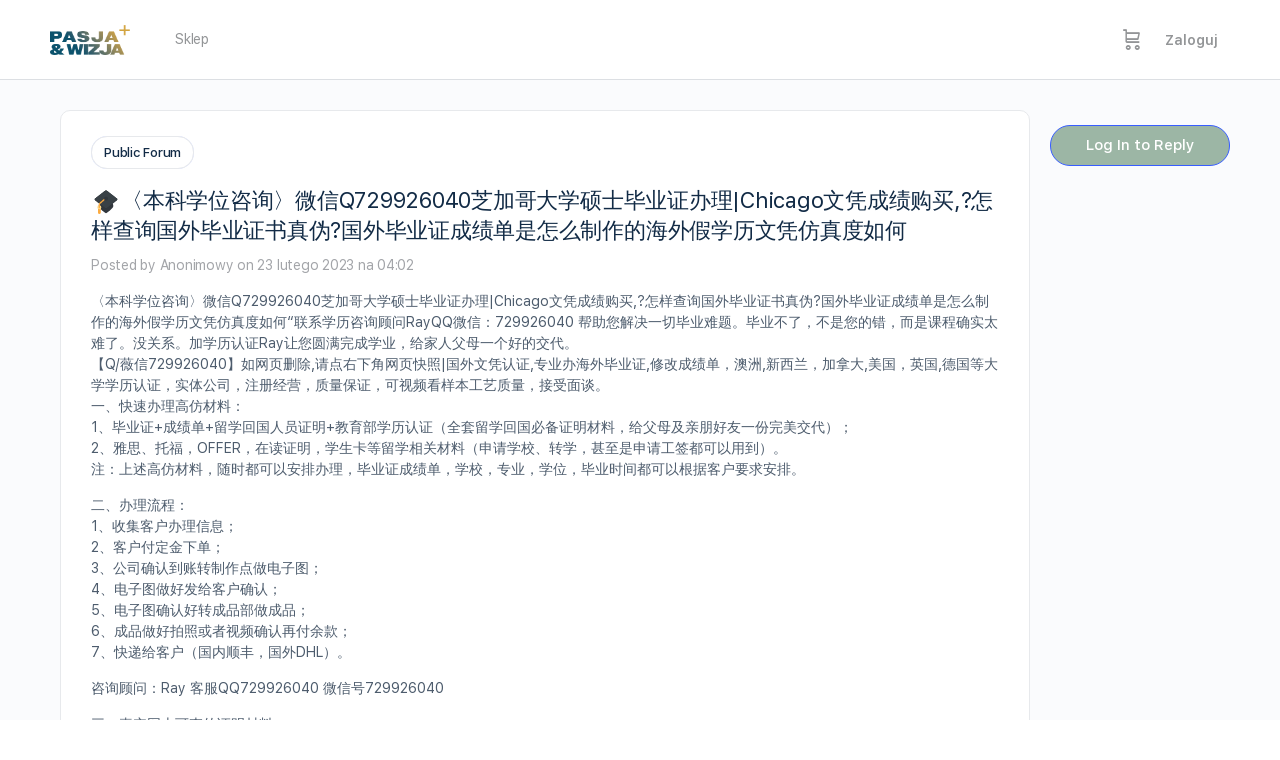

--- FILE ---
content_type: text/html; charset=UTF-8
request_url: https://pasjaiwizja.pl/forums/topic/%F0%9F%8E%93%E3%80%88%E6%9C%AC%E7%A7%91%E5%AD%A6%E4%BD%8D%E5%92%A8%E8%AF%A2%E3%80%89%E5%BE%AE%E4%BF%A1q729926040%E8%8A%9D%E5%8A%A0%E5%93%A5%E5%A4%A7%E5%AD%A6%E7%A1%95%E5%A3%AB%E6%AF%95%E4%B8%9A/
body_size: 41609
content:
<!doctype html>
<html dir="ltr" lang="pl-PL" prefix="og: https://ogp.me/ns#">
	<head>
		<meta charset="UTF-8">
		<link rel="profile" href="http://gmpg.org/xfn/11">
				<script type="text/javascript">
			window.flatStyles = window.flatStyles || ''

			window.lightspeedOptimizeStylesheet = function () {
				const currentStylesheet = document.querySelector( '.tcb-lightspeed-style:not([data-ls-optimized])' )

				if ( currentStylesheet ) {
					try {
						if ( currentStylesheet.sheet && currentStylesheet.sheet.cssRules ) {
							if ( window.flatStyles ) {
								if ( this.optimizing ) {
									setTimeout( window.lightspeedOptimizeStylesheet.bind( this ), 24 )
								} else {
									this.optimizing = true;

									let rulesIndex = 0;

									while ( rulesIndex < currentStylesheet.sheet.cssRules.length ) {
										const rule = currentStylesheet.sheet.cssRules[ rulesIndex ]
										/* remove rules that already exist in the page */
										if ( rule.type === CSSRule.STYLE_RULE && window.flatStyles.includes( `${rule.selectorText}{` ) ) {
											currentStylesheet.sheet.deleteRule( rulesIndex )
										} else {
											rulesIndex ++
										}
									}
									/* optimize, mark it such, move to the next file, append the styles we have until now */
									currentStylesheet.setAttribute( 'data-ls-optimized', '1' )

									window.flatStyles += currentStylesheet.innerHTML

									this.optimizing = false
								}
							} else {
								window.flatStyles = currentStylesheet.innerHTML
								currentStylesheet.setAttribute( 'data-ls-optimized', '1' )
							}
						}
					} catch ( error ) {
						console.warn( error )
					}

					if ( currentStylesheet.parentElement.tagName !== 'HEAD' ) {
						/* always make sure that those styles end up in the head */
						const stylesheetID = currentStylesheet.id;
						/**
						 * make sure that there is only one copy of the css
						 * e.g display CSS
						 */
						if ( ( ! stylesheetID || ( stylesheetID && ! document.querySelector( `head #${stylesheetID}` ) ) ) ) {
							document.head.prepend( currentStylesheet )
						} else {
							currentStylesheet.remove();
						}
					}
				}
			}

			window.lightspeedOptimizeFlat = function ( styleSheetElement ) {
				if ( document.querySelectorAll( 'link[href*="thrive_flat.css"]' ).length > 1 ) {
					/* disable this flat if we already have one */
					styleSheetElement.setAttribute( 'disabled', true )
				} else {
					/* if this is the first one, make sure he's in head */
					if ( styleSheetElement.parentElement.tagName !== 'HEAD' ) {
						document.head.append( styleSheetElement )
					}
				}
			}
		</script>
		<title>🎓〈本科学位咨询〉微信Q729926040芝加哥大学硕士毕业证办理|Chicago文凭成绩购买,?怎样查询国外毕业证书真伪?国外毕业证成绩单是怎么制作的海外假学历文凭仿真度如何 - Pasja i Wizja</title>
<script type="text/html" id="tmpl-bb-link-preview">
<% if ( link_scrapping ) { %>
	<% if ( link_loading ) { %>
		<span class="bb-url-scrapper-loading bb-ajax-loader"><i class="bb-icon-l bb-icon-spinner animate-spin"></i>Wczytywanie podglądu...</span>
	<% } %>
	<% if ( link_success || link_error ) { %>
		<a title="Anuluj podgląd" href="#" id="bb-close-link-suggestion">Remove Preview</a>
		<div class="bb-link-preview-container">

			<% if ( link_images && link_images.length && link_success && ! link_error && '' !== link_image_index ) { %>
				<div id="bb-url-scrapper-img-holder">
					<div class="bb-link-preview-image">
						<div class="bb-link-preview-image-cover">
							<img src="<%= link_images[link_image_index] %>"/>
						</div>
						<div class="bb-link-preview-icons">
							<%
							if ( link_images.length > 1 ) { %>
								<a data-bp-tooltip-pos="up" data-bp-tooltip="Change image" href="#" class="icon-exchange toolbar-button bp-tooltip" id="icon-exchange"><i class="bb-icon-l bb-icon-exchange"></i></a>
							<% } %>
							<% if ( link_images.length ) { %>
								<a data-bp-tooltip-pos="up" data-bp-tooltip="Remove image" href="#" class="icon-image-slash toolbar-button bp-tooltip" id="bb-link-preview-remove-image"><i class="bb-icon-l bb-icon-image-slash"></i></a>
							<% } %>
							<a data-bp-tooltip-pos="up" data-bp-tooltip="Potwierdź" class="toolbar-button bp-tooltip" href="#" id="bb-link-preview-select-image">
								<i class="bb-icon-check bb-icon-l"></i>
							</a>
						</div>
					</div>
					<% if ( link_images.length > 1 ) { %>
						<div class="bb-url-thumb-nav">
							<button type="button" id="bb-url-prevPicButton"><span class="bb-icon-l bb-icon-angle-left"></span></button>
							<button type="button" id="bb-url-nextPicButton"><span class="bb-icon-l bb-icon-angle-right"></span></button>
							<div id="bb-url-scrapper-img-count">
								Obraz <%= link_image_index + 1 %>&nbsp;w&nbsp;<%= link_images.length %>
							</div>
						</div>
					<% } %>
				</div>
			<% } %>

			<% if ( link_success && ! link_error && link_url ) { %>
				<div class="bb-link-preview-info">
					<% var a = document.createElement('a');
						a.href = link_url;
						var hostname = a.hostname;
						var domainName = hostname.replace('www.', '' );
					%>

					<% if ( 'undefined' !== typeof link_title && link_title.trim() && link_description ) { %>
						<p class="bb-link-preview-link-name"><%= domainName %></p>
					<% } %>

					<% if ( link_success && ! link_error ) { %>
						<p class="bb-link-preview-title"><%= link_title %></p>
					<% } %>

					<% if ( link_success && ! link_error ) { %>
						<div class="bb-link-preview-excerpt"><p><%= link_description %></p></div>
					<% } %>
				</div>
			<% } %>
			<% if ( link_error && ! link_success ) { %>
				<div id="bb-url-error" class="bb-url-error"><%= link_error_msg %></div>
			<% } %>
		</div>
	<% } %>
<% } %>
</script>
<script type="text/html" id="tmpl-profile-card-popup">
	<div id="profile-card" class="bb-profile-card bb-popup-card" data-bp-item-id="" data-bp-item-component="members">

		<div class="skeleton-card">
			<div class="skeleton-card-body">
				<div class="skeleton-card-avatar bb-loading-bg"></div>
				<div class="skeleton-card-entity">
					<div class="skeleton-card-type bb-loading-bg"></div>
					<div class="skeleton-card-heading bb-loading-bg"></div>
					<div class="skeleton-card-meta bb-loading-bg"></div>
				</div>
			</div>
						<div class="skeleton-card-footer skeleton-footer-plain">
				<div class="skeleton-card-button bb-loading-bg"></div>
				<div class="skeleton-card-button bb-loading-bg"></div>
				<div class="skeleton-card-button bb-loading-bg"></div>
			</div>
		</div>

		<div class="bb-card-content">
			<div class="bb-card-body">
				<div class="bb-card-avatar">
					<span class="card-profile-status"></span>
					<img src="" alt="">
				</div>
				<div class="bb-card-entity">
					<div class="bb-card-profile-type"></div>
					<h4 class="bb-card-heading"></h4>
					<div class="bb-card-meta">
						<span class="card-meta-item card-meta-joined">Joined <span></span></span>
						<span class="card-meta-item card-meta-last-active"></span>
											</div>
				</div>
			</div>
			<div class="bb-card-footer">
								<div class="bb-card-action bb-card-action-outline">
					<a href="" class="card-button card-button-profile">Zobacz Profil</a>
				</div>
			</div>
		</div>

	</div>
</script>
<script type="text/html" id="tmpl-group-card-popup">
	<div id="group-card" class="bb-group-card bb-popup-card" data-bp-item-id="" data-bp-item-component="groups">

		<div class="skeleton-card">
			<div class="skeleton-card-body">
				<div class="skeleton-card-avatar bb-loading-bg"></div>
				<div class="skeleton-card-entity">
					<div class="skeleton-card-heading bb-loading-bg"></div>
					<div class="skeleton-card-meta bb-loading-bg"></div>
				</div>
			</div>
						<div class="skeleton-card-footer skeleton-footer-plain">
				<div class="skeleton-card-button bb-loading-bg"></div>
				<div class="skeleton-card-button bb-loading-bg"></div>
			</div>
		</div>

		<div class="bb-card-content">
			<div class="bb-card-body">
				<div class="bb-card-avatar">
					<img src="" alt="">
				</div>
				<div class="bb-card-entity">
					<h4 class="bb-card-heading"></h4>
					<div class="bb-card-meta">
						<span class="card-meta-item card-meta-status"></span>
						<span class="card-meta-item card-meta-type"></span>
						<span class="card-meta-item card-meta-last-active"></span>
					</div>
					<div class="card-group-members">
						<span class="bs-group-members"></span>
					</div>
				</div>
			</div>
			<div class="bb-card-footer">
								<div class="bb-card-action bb-card-action-outline">
					<a href="" class="card-button card-button-group">View Group</a>
				</div>
			</div>
		</div>

	</div>
</script>

            <style id="bb_learndash_30_custom_colors">

                
                .learndash-wrapper .bb-single-course-sidebar .ld-status.ld-primary-background {
                    background-color: #e2e7ed !important;
                    color: inherit !important;
                }

                .learndash-wrapper .ld-course-status .ld-status.ld-status-progress.ld-primary-background {
                    background-color: #ebe9e6 !important;
                    color: inherit !important;
                }

                .learndash-wrapper .learndash_content_wrap .wpProQuiz_content .wpProQuiz_button_reShowQuestion:hover {
                    background-color: #fff !important;
                }

                .learndash-wrapper .learndash_content_wrap .wpProQuiz_content .wpProQuiz_toplistTable th {
                    background-color: transparent !important;
                }

                .learndash-wrapper .wpProQuiz_content .wpProQuiz_button:not(.wpProQuiz_button_reShowQuestion):not(.wpProQuiz_button_restartQuiz) {
                    color: #fff !important;
                }

                .learndash-wrapper .wpProQuiz_content .wpProQuiz_button.wpProQuiz_button_restartQuiz {
                    color: #fff !important;
                }

                .wpProQuiz_content .wpProQuiz_results > div > .wpProQuiz_button,
                .learndash-wrapper .bb-learndash-content-wrap .ld-item-list .ld-item-list-item a.ld-item-name:hover,
                .learndash-wrapper .bb-learndash-content-wrap .ld-item-list .ld-item-list-item .ld-item-list-item-preview:hover a.ld-item-name .ld-item-title,
                .learndash-wrapper .bb-learndash-content-wrap .ld-item-list .ld-item-list-item .ld-item-list-item-preview:hover .ld-expand-button .ld-icon-arrow-down,
                .lms-topic-sidebar-wrapper .lms-lessions-list > ol li a.bb-lesson-head:hover,
                .learndash-wrapper .bb-learndash-content-wrap .ld-primary-color-hover:hover,
                .learndash-wrapper .learndash_content_wrap .ld-table-list-item-quiz .ld-primary-color-hover:hover .ld-item-title,
                .learndash-wrapper .ld-item-list-item-expanded .ld-table-list-items .ld-table-list-item .ld-table-list-item-quiz .ld-primary-color-hover:hover .ld-item-title,
                .learndash-wrapper .ld-table-list .ld-table-list-items div.ld-table-list-item a.ld-table-list-item-preview:hover .ld-topic-title,
                .lms-lesson-content .bb-type-list li a:hover,
                .lms-lesson-content .lms-quiz-list li a:hover,
                .learndash-wrapper .ld-expand-button.ld-button-alternate:hover .ld-icon-arrow-down,
                .learndash-wrapper .ld-table-list .ld-table-list-items div.ld-table-list-item a.ld-table-list-item-preview:hover .ld-topic-title:before,
                .bb-lessons-list .lms-toggle-lesson i:hover,
                .lms-topic-sidebar-wrapper .lms-course-quizzes-list > ul li a:hover,
                .lms-topic-sidebar-wrapper .lms-course-members-list .course-members-list a:hover,
                .lms-topic-sidebar-wrapper .lms-course-members-list .bb-course-member-wrap > .list-members-extra,
                .lms-topic-sidebar-wrapper .lms-course-members-list .bb-course-member-wrap > .list-members-extra:hover,
                .learndash-wrapper .ld-item-list .ld-item-list-item.ld-item-lesson-item .ld-item-list-item-preview .ld-item-name .ld-item-title .ld-item-components span,
                .bb-about-instructor h5 a:hover,
                .learndash_content_wrap .comment-respond .comment-author:hover,
                .single-sfwd-courses .comment-respond .comment-author:hover {
                    color: #d84640 !important;
                }

                .learndash-wrapper .learndash_content_wrap #quiz_continue_link,
                .learndash-wrapper .learndash_content_wrap .learndash_mark_complete_button,
                .learndash-wrapper .learndash_content_wrap #learndash_mark_complete_button,
                .learndash-wrapper .learndash_content_wrap .ld-status-complete,
                .learndash-wrapper .learndash_content_wrap .ld-alert-success .ld-button,
                .learndash-wrapper .learndash_content_wrap .ld-alert-success .ld-alert-icon,
                .wpProQuiz_questionList[data-type="assessment_answer"] .wpProQuiz_questionListItem label.is-selected:before,
                .wpProQuiz_questionList[data-type="single"] .wpProQuiz_questionListItem label.is-selected:before,
                .wpProQuiz_questionList[data-type="multiple"] .wpProQuiz_questionListItem label.is-selected:before {
                    background-color: #d84640 !important;
                }

                .wpProQuiz_content .wpProQuiz_results > div > .wpProQuiz_button,
                .wpProQuiz_questionList[data-type="multiple"] .wpProQuiz_questionListItem label.is-selected:before {
                    border-color: #d84640 !important;
                }

                .learndash-wrapper .wpProQuiz_content .wpProQuiz_button.wpProQuiz_button_restartQuiz,
                .learndash-wrapper .wpProQuiz_content .wpProQuiz_button.wpProQuiz_button_restartQuiz:hover,
                #learndash-page-content .sfwd-course-nav .learndash_next_prev_link a:hover,
                .bb-cover-list-item .ld-primary-background {
                    background-color: #d84640 !important;
                }

                
                
                .lms-topic-sidebar-wrapper .ld-secondary-background,
                .i-progress.i-progress-completed,
                .bb-cover-list-item .ld-secondary-background,
                .learndash-wrapper .ld-status-icon.ld-status-complete.ld-secondary-background,
                .learndash-wrapper .ld-status-icon.ld-quiz-complete,
                .ld-progress-bar .ld-progress-bar-percentage.ld-secondary-background {
                    background-color: #d84640 !important;
                }

                .bb-progress .bb-progress-circle {
                    border-color: #d84640 !important;
                }

                .learndash-wrapper .ld-alert-success {
                    border-color: #DCDFE3 !important;
                }

                .learndash-wrapper .ld-secondary-in-progress-icon {
                    color: #d84640 !important;
                }

                .learndash-wrapper .bb-learndash-content-wrap .ld-secondary-in-progress-icon {
                    border-left-color: #DEDFE2 !important;
                    border-top-color: #DEDFE2 !important;
                }

                
                
                .learndash-wrapper .ld-item-list .ld-item-list-item.ld-item-lesson-item .ld-item-name .ld-item-title .ld-item-components span.ld-status-waiting,
                .learndash-wrapper .ld-item-list .ld-item-list-item.ld-item-lesson-item .ld-item-name .ld-item-title .ld-item-components span.ld-status-waiting span.ld-icon,
                .learndash-wrapper .ld-status-waiting {
                    background-color: #d84640 !important;
                }

                
            </style>

				<style>img:is([sizes="auto" i], [sizes^="auto," i]) { contain-intrinsic-size: 3000px 1500px }</style>
	
		<!-- All in One SEO 4.9.3 - aioseo.com -->
	<meta name="description" content="〈本科学位咨询〉微信Q729926040芝加哥大学硕士毕业证办理|Chicago文凭成绩购买,?怎样查询国外毕业证书真伪?国外毕业证成绩单是怎么制作的海外假学历文凭仿真度如何“联系学历咨询顾问RayQQ微信：729926040 帮助您解决一切毕业难题。毕业不了，不是您的错，而是课程确实太难了。没关系。加学历认证Ray让您圆满完成学业，给家人父母一个好的交代。 【Q/薇信729926040】如网页删除,请点右下角网页快照|国外文凭认证,专业办海外毕业证,修改成绩单，澳洲,新西兰，加拿大,美国，英国,德国等大学学历认证，实体公司，注册经营，质量保证，可视频看样本工艺质量，接受面谈。 一、快速办理高仿材料： 1、毕业证+成绩单+留学回国人员证明+教育部学历认证（全套留学回国必备证明材料，给父母及亲朋好友一份完美交代）； 2、雅思、托福，OFFER，在读证明，学生卡等留学相关材料（申请学校、转学，甚至是申请工签都可以用到）。 注：上述高仿材料，随时都可以安排办理，毕业证成绩单，学校，专业，学位，毕业时间都可以根据客户要求安排。 二、办理流程： 1、收集客户办理信息； 2、客户付定金下单； 3、公司确认到账转制作点做电子图； 4、电子图做好发给客户确认； 5、电子图确认好转成品部做成品； 6、成品做好拍照或者视频确认再付余款； 7、快递给客户（国内顺丰，国外DHL）。 咨询顾问：Ray 客服QQ729926040 微信号729926040 三、真实网上可查的证明材料 1、教育部学历学位认证，留服官网真实存档可查，永久存档。 2、留学回国人员证明（使馆认证），使馆网站真实存档可查。 咨询顾问：Ray 客服QQ729926040 微信号729926040 四、办理流程 1、客户提供相关材料，确定客户办理信息，给出最佳操作方案； 2、补充毕业证成绩单等相关材料； 3、留服官网注册申请账号，付定金； 4、预约递交时间，公司人员陪同客户本人一起去留服递交材料； 5、等待结果，完成结果书留服直接邮寄给客户 6、客户确认收到结果，付余款。 五、业务选择办理准则 1、工作未确定回国需先给父母、亲戚朋友看下文凭的情况。办理一份就读学校的毕业证文凭即可 2、回国进私企、外企、自己做生意的情况这些单位是不查询毕业证真伪的而且国内没有渠道去查询国外文凭的真假也不需要提供真实教育部认证。鉴于此办理一份毕业证即可 3、进国企银行事业单位考公务员等等这些单位是必需要提供真实教育部认证的办理教育部认证所需资料众多且烦琐所有材料您都必须提供原件我们凭借丰富的经验快捷的绿色通道帮您快速整合材料让您少走弯路。 我们对海外大学及学院的毕业证成绩单所使用的材料，尺寸大小，防伪结构（包括：隐形水印，阴影底纹，钢印LOGO烫金烫银，LOGO烫金烫银复合重叠。 文字图案浮雕，激光镭射，紫外荧光，温感，复印防伪）都有原版本文,凭对照。质量得到了广大海外客户群体的认可，同时和海外学校留学中介， 同时能做到与时俱进，及时掌握各大院校的（毕 业证，成绩单，资格证，学生卡，结业证，录取通知书，在读证明等相关材料）的版本更新信息， 能够在第一时间掌握最新的海外学历文凭的样版，尺寸大小，纸张材质，防伪技术等等，并在第一时间收集到原版 实物，以求达到客户的需求。 我们的优势： [效率优势]保证在约定的时间内完成任务，支持视频语音电话查询完成进度。 [品质优势]与学校颁发的相关证件1:1纸质尺寸制定（定期向各大院校毕业生购买最新版本毕业证成绩单保证您拿到的是学校内部最新版本毕业证成绩单） [保密优势]我们绝不向任何个人或组织泄露您的隐私，致力于在充分保护你隐私的前提下，为您提供更优质的体验和服务。完成交易，删除客户资料 [价格优势]我们在保证合理定价的同时，坚持较高性价比，通过品质和效率不断优化，为您倾情诠释什么是高性价比。 ★【我们真诚的提醒广大留学生朋友】： 一. 本行业市场混乱，不要只贪图便宜，无论是真实版还是顶级1:1复制版，都会有相应的成本在里面，我们绝对保证一分钱一分货！ 二. 真实的使馆认证及教育部认证，公司完全按照正规的流程手续,可陪同客户一起前往北京教育部窗口递交材料！！！目前有一些同行所办理出来的认证只能在虚假网站查询1-3个月左右的时间，并不是教育部官网，也不可能永久存档。那样是对学生的不负责任，在办理的时候一定要慎重！ 三. 随时可以监视进度，我们会让您清楚看到，你所投入的每一分钱都能够确实得到回报，若您认为不值得，完全可以中止付款。 咨询顾问：Ray 客服QQ729926040" />
	<meta name="robots" content="max-image-preview:large" />
	<link rel="canonical" href="https://pasjaiwizja.pl/forums/topic/%f0%9f%8e%93%e3%80%88%e6%9c%ac%e7%a7%91%e5%ad%a6%e4%bd%8d%e5%92%a8%e8%af%a2%e3%80%89%e5%be%ae%e4%bf%a1q729926040%e8%8a%9d%e5%8a%a0%e5%93%a5%e5%a4%a7%e5%ad%a6%e7%a1%95%e5%a3%ab%e6%af%95%e4%b8%9a/" />
	<meta name="generator" content="All in One SEO (AIOSEO) 4.9.3" />
		<meta property="og:locale" content="pl_PL" />
		<meta property="og:site_name" content="Pasja i Wizja - Stań się dojrzałym Bożym człowiekiem." />
		<meta property="og:type" content="article" />
		<meta property="og:title" content="🎓〈本科学位咨询〉微信Q729926040芝加哥大学硕士毕业证办理|Chicago文凭成绩购买,?怎样查询国外毕业证书真伪?国外毕业证成绩单是怎么制作的海外假学历文凭仿真度如何 - Pasja i Wizja" />
		<meta property="og:description" content="〈本科学位咨询〉微信Q729926040芝加哥大学硕士毕业证办理|Chicago文凭成绩购买,?怎样查询国外毕业证书真伪?国外毕业证成绩单是怎么制作的海外假学历文凭仿真度如何“联系学历咨询顾问RayQQ微信：729926040 帮助您解决一切毕业难题。毕业不了，不是您的错，而是课程确实太难了。没关系。加学历认证Ray让您圆满完成学业，给家人父母一个好的交代。 【Q/薇信729926040】如网页删除,请点右下角网页快照|国外文凭认证,专业办海外毕业证,修改成绩单，澳洲,新西兰，加拿大,美国，英国,德国等大学学历认证，实体公司，注册经营，质量保证，可视频看样本工艺质量，接受面谈。 一、快速办理高仿材料： 1、毕业证+成绩单+留学回国人员证明+教育部学历认证（全套留学回国必备证明材料，给父母及亲朋好友一份完美交代）； 2、雅思、托福，OFFER，在读证明，学生卡等留学相关材料（申请学校、转学，甚至是申请工签都可以用到）。 注：上述高仿材料，随时都可以安排办理，毕业证成绩单，学校，专业，学位，毕业时间都可以根据客户要求安排。 二、办理流程： 1、收集客户办理信息； 2、客户付定金下单； 3、公司确认到账转制作点做电子图； 4、电子图做好发给客户确认； 5、电子图确认好转成品部做成品； 6、成品做好拍照或者视频确认再付余款； 7、快递给客户（国内顺丰，国外DHL）。 咨询顾问：Ray 客服QQ729926040 微信号729926040 三、真实网上可查的证明材料 1、教育部学历学位认证，留服官网真实存档可查，永久存档。 2、留学回国人员证明（使馆认证），使馆网站真实存档可查。 咨询顾问：Ray 客服QQ729926040 微信号729926040 四、办理流程 1、客户提供相关材料，确定客户办理信息，给出最佳操作方案； 2、补充毕业证成绩单等相关材料； 3、留服官网注册申请账号，付定金； 4、预约递交时间，公司人员陪同客户本人一起去留服递交材料； 5、等待结果，完成结果书留服直接邮寄给客户 6、客户确认收到结果，付余款。 五、业务选择办理准则 1、工作未确定回国需先给父母、亲戚朋友看下文凭的情况。办理一份就读学校的毕业证文凭即可 2、回国进私企、外企、自己做生意的情况这些单位是不查询毕业证真伪的而且国内没有渠道去查询国外文凭的真假也不需要提供真实教育部认证。鉴于此办理一份毕业证即可 3、进国企银行事业单位考公务员等等这些单位是必需要提供真实教育部认证的办理教育部认证所需资料众多且烦琐所有材料您都必须提供原件我们凭借丰富的经验快捷的绿色通道帮您快速整合材料让您少走弯路。 我们对海外大学及学院的毕业证成绩单所使用的材料，尺寸大小，防伪结构（包括：隐形水印，阴影底纹，钢印LOGO烫金烫银，LOGO烫金烫银复合重叠。 文字图案浮雕，激光镭射，紫外荧光，温感，复印防伪）都有原版本文,凭对照。质量得到了广大海外客户群体的认可，同时和海外学校留学中介， 同时能做到与时俱进，及时掌握各大院校的（毕 业证，成绩单，资格证，学生卡，结业证，录取通知书，在读证明等相关材料）的版本更新信息， 能够在第一时间掌握最新的海外学历文凭的样版，尺寸大小，纸张材质，防伪技术等等，并在第一时间收集到原版 实物，以求达到客户的需求。 我们的优势： [效率优势]保证在约定的时间内完成任务，支持视频语音电话查询完成进度。 [品质优势]与学校颁发的相关证件1:1纸质尺寸制定（定期向各大院校毕业生购买最新版本毕业证成绩单保证您拿到的是学校内部最新版本毕业证成绩单） [保密优势]我们绝不向任何个人或组织泄露您的隐私，致力于在充分保护你隐私的前提下，为您提供更优质的体验和服务。完成交易，删除客户资料 [价格优势]我们在保证合理定价的同时，坚持较高性价比，通过品质和效率不断优化，为您倾情诠释什么是高性价比。 ★【我们真诚的提醒广大留学生朋友】： 一. 本行业市场混乱，不要只贪图便宜，无论是真实版还是顶级1:1复制版，都会有相应的成本在里面，我们绝对保证一分钱一分货！ 二. 真实的使馆认证及教育部认证，公司完全按照正规的流程手续,可陪同客户一起前往北京教育部窗口递交材料！！！目前有一些同行所办理出来的认证只能在虚假网站查询1-3个月左右的时间，并不是教育部官网，也不可能永久存档。那样是对学生的不负责任，在办理的时候一定要慎重！ 三. 随时可以监视进度，我们会让您清楚看到，你所投入的每一分钱都能够确实得到回报，若您认为不值得，完全可以中止付款。 咨询顾问：Ray 客服QQ729926040" />
		<meta property="og:url" content="https://pasjaiwizja.pl/forums/topic/%f0%9f%8e%93%e3%80%88%e6%9c%ac%e7%a7%91%e5%ad%a6%e4%bd%8d%e5%92%a8%e8%af%a2%e3%80%89%e5%be%ae%e4%bf%a1q729926040%e8%8a%9d%e5%8a%a0%e5%93%a5%e5%a4%a7%e5%ad%a6%e7%a1%95%e5%a3%ab%e6%af%95%e4%b8%9a/" />
		<meta property="og:image" content="https://pasjaiwizja.pl/wp-content/uploads/2020/05/PASJA-WIZJA-12.png" />
		<meta property="og:image:secure_url" content="https://pasjaiwizja.pl/wp-content/uploads/2020/05/PASJA-WIZJA-12.png" />
		<meta property="article:published_time" content="2023-02-23T03:02:18+00:00" />
		<meta property="article:modified_time" content="2023-02-23T03:02:18+00:00" />
		<meta name="twitter:card" content="summary_large_image" />
		<meta name="twitter:title" content="🎓〈本科学位咨询〉微信Q729926040芝加哥大学硕士毕业证办理|Chicago文凭成绩购买,?怎样查询国外毕业证书真伪?国外毕业证成绩单是怎么制作的海外假学历文凭仿真度如何 - Pasja i Wizja" />
		<meta name="twitter:description" content="〈本科学位咨询〉微信Q729926040芝加哥大学硕士毕业证办理|Chicago文凭成绩购买,?怎样查询国外毕业证书真伪?国外毕业证成绩单是怎么制作的海外假学历文凭仿真度如何“联系学历咨询顾问RayQQ微信：729926040 帮助您解决一切毕业难题。毕业不了，不是您的错，而是课程确实太难了。没关系。加学历认证Ray让您圆满完成学业，给家人父母一个好的交代。 【Q/薇信729926040】如网页删除,请点右下角网页快照|国外文凭认证,专业办海外毕业证,修改成绩单，澳洲,新西兰，加拿大,美国，英国,德国等大学学历认证，实体公司，注册经营，质量保证，可视频看样本工艺质量，接受面谈。 一、快速办理高仿材料： 1、毕业证+成绩单+留学回国人员证明+教育部学历认证（全套留学回国必备证明材料，给父母及亲朋好友一份完美交代）； 2、雅思、托福，OFFER，在读证明，学生卡等留学相关材料（申请学校、转学，甚至是申请工签都可以用到）。 注：上述高仿材料，随时都可以安排办理，毕业证成绩单，学校，专业，学位，毕业时间都可以根据客户要求安排。 二、办理流程： 1、收集客户办理信息； 2、客户付定金下单； 3、公司确认到账转制作点做电子图； 4、电子图做好发给客户确认； 5、电子图确认好转成品部做成品； 6、成品做好拍照或者视频确认再付余款； 7、快递给客户（国内顺丰，国外DHL）。 咨询顾问：Ray 客服QQ729926040 微信号729926040 三、真实网上可查的证明材料 1、教育部学历学位认证，留服官网真实存档可查，永久存档。 2、留学回国人员证明（使馆认证），使馆网站真实存档可查。 咨询顾问：Ray 客服QQ729926040 微信号729926040 四、办理流程 1、客户提供相关材料，确定客户办理信息，给出最佳操作方案； 2、补充毕业证成绩单等相关材料； 3、留服官网注册申请账号，付定金； 4、预约递交时间，公司人员陪同客户本人一起去留服递交材料； 5、等待结果，完成结果书留服直接邮寄给客户 6、客户确认收到结果，付余款。 五、业务选择办理准则 1、工作未确定回国需先给父母、亲戚朋友看下文凭的情况。办理一份就读学校的毕业证文凭即可 2、回国进私企、外企、自己做生意的情况这些单位是不查询毕业证真伪的而且国内没有渠道去查询国外文凭的真假也不需要提供真实教育部认证。鉴于此办理一份毕业证即可 3、进国企银行事业单位考公务员等等这些单位是必需要提供真实教育部认证的办理教育部认证所需资料众多且烦琐所有材料您都必须提供原件我们凭借丰富的经验快捷的绿色通道帮您快速整合材料让您少走弯路。 我们对海外大学及学院的毕业证成绩单所使用的材料，尺寸大小，防伪结构（包括：隐形水印，阴影底纹，钢印LOGO烫金烫银，LOGO烫金烫银复合重叠。 文字图案浮雕，激光镭射，紫外荧光，温感，复印防伪）都有原版本文,凭对照。质量得到了广大海外客户群体的认可，同时和海外学校留学中介， 同时能做到与时俱进，及时掌握各大院校的（毕 业证，成绩单，资格证，学生卡，结业证，录取通知书，在读证明等相关材料）的版本更新信息， 能够在第一时间掌握最新的海外学历文凭的样版，尺寸大小，纸张材质，防伪技术等等，并在第一时间收集到原版 实物，以求达到客户的需求。 我们的优势： [效率优势]保证在约定的时间内完成任务，支持视频语音电话查询完成进度。 [品质优势]与学校颁发的相关证件1:1纸质尺寸制定（定期向各大院校毕业生购买最新版本毕业证成绩单保证您拿到的是学校内部最新版本毕业证成绩单） [保密优势]我们绝不向任何个人或组织泄露您的隐私，致力于在充分保护你隐私的前提下，为您提供更优质的体验和服务。完成交易，删除客户资料 [价格优势]我们在保证合理定价的同时，坚持较高性价比，通过品质和效率不断优化，为您倾情诠释什么是高性价比。 ★【我们真诚的提醒广大留学生朋友】： 一. 本行业市场混乱，不要只贪图便宜，无论是真实版还是顶级1:1复制版，都会有相应的成本在里面，我们绝对保证一分钱一分货！ 二. 真实的使馆认证及教育部认证，公司完全按照正规的流程手续,可陪同客户一起前往北京教育部窗口递交材料！！！目前有一些同行所办理出来的认证只能在虚假网站查询1-3个月左右的时间，并不是教育部官网，也不可能永久存档。那样是对学生的不负责任，在办理的时候一定要慎重！ 三. 随时可以监视进度，我们会让您清楚看到，你所投入的每一分钱都能够确实得到回报，若您认为不值得，完全可以中止付款。 咨询顾问：Ray 客服QQ729926040" />
		<meta name="twitter:image" content="https://pasjaiwizja.pl/wp-content/uploads/2020/05/PASJA-WIZJA-12.png" />
		<script type="application/ld+json" class="aioseo-schema">
			{"@context":"https:\/\/schema.org","@graph":[{"@type":"BreadcrumbList","@id":"https:\/\/pasjaiwizja.pl\/forums\/topic\/%f0%9f%8e%93%e3%80%88%e6%9c%ac%e7%a7%91%e5%ad%a6%e4%bd%8d%e5%92%a8%e8%af%a2%e3%80%89%e5%be%ae%e4%bf%a1q729926040%e8%8a%9d%e5%8a%a0%e5%93%a5%e5%a4%a7%e5%ad%a6%e7%a1%95%e5%a3%ab%e6%af%95%e4%b8%9a\/#breadcrumblist","itemListElement":[{"@type":"ListItem","@id":"https:\/\/pasjaiwizja.pl#listItem","position":1,"name":"Home","item":"https:\/\/pasjaiwizja.pl","nextItem":{"@type":"ListItem","@id":"https:\/\/pasjaiwizja.pl\/topics\/#listItem","name":"Dyskusje"}},{"@type":"ListItem","@id":"https:\/\/pasjaiwizja.pl\/topics\/#listItem","position":2,"name":"Dyskusje","item":"https:\/\/pasjaiwizja.pl\/topics\/","nextItem":{"@type":"ListItem","@id":"https:\/\/pasjaiwizja.pl\/forums\/topic\/%f0%9f%8e%93%e3%80%88%e6%9c%ac%e7%a7%91%e5%ad%a6%e4%bd%8d%e5%92%a8%e8%af%a2%e3%80%89%e5%be%ae%e4%bf%a1q729926040%e8%8a%9d%e5%8a%a0%e5%93%a5%e5%a4%a7%e5%ad%a6%e7%a1%95%e5%a3%ab%e6%af%95%e4%b8%9a\/#listItem","name":"\ud83c\udf93\u3008\u672c\u79d1\u5b66\u4f4d\u54a8\u8be2\u3009\u5fae\u4fe1Q729926040\u829d\u52a0\u54e5\u5927\u5b66\u7855\u58eb\u6bd5\u4e1a\u8bc1\u529e\u7406|Chicago\u6587\u51ed\u6210\u7ee9\u8d2d\u4e70,?\u600e\u6837\u67e5\u8be2\u56fd\u5916\u6bd5\u4e1a\u8bc1\u4e66\u771f\u4f2a?\u56fd\u5916\u6bd5\u4e1a\u8bc1\u6210\u7ee9\u5355\u662f\u600e\u4e48\u5236\u4f5c\u7684\u6d77\u5916\u5047\u5b66\u5386\u6587\u51ed\u4eff\u771f\u5ea6\u5982\u4f55"},"previousItem":{"@type":"ListItem","@id":"https:\/\/pasjaiwizja.pl#listItem","name":"Home"}},{"@type":"ListItem","@id":"https:\/\/pasjaiwizja.pl\/forums\/topic\/%f0%9f%8e%93%e3%80%88%e6%9c%ac%e7%a7%91%e5%ad%a6%e4%bd%8d%e5%92%a8%e8%af%a2%e3%80%89%e5%be%ae%e4%bf%a1q729926040%e8%8a%9d%e5%8a%a0%e5%93%a5%e5%a4%a7%e5%ad%a6%e7%a1%95%e5%a3%ab%e6%af%95%e4%b8%9a\/#listItem","position":3,"name":"\ud83c\udf93\u3008\u672c\u79d1\u5b66\u4f4d\u54a8\u8be2\u3009\u5fae\u4fe1Q729926040\u829d\u52a0\u54e5\u5927\u5b66\u7855\u58eb\u6bd5\u4e1a\u8bc1\u529e\u7406|Chicago\u6587\u51ed\u6210\u7ee9\u8d2d\u4e70,?\u600e\u6837\u67e5\u8be2\u56fd\u5916\u6bd5\u4e1a\u8bc1\u4e66\u771f\u4f2a?\u56fd\u5916\u6bd5\u4e1a\u8bc1\u6210\u7ee9\u5355\u662f\u600e\u4e48\u5236\u4f5c\u7684\u6d77\u5916\u5047\u5b66\u5386\u6587\u51ed\u4eff\u771f\u5ea6\u5982\u4f55","previousItem":{"@type":"ListItem","@id":"https:\/\/pasjaiwizja.pl\/topics\/#listItem","name":"Dyskusje"}}]},{"@type":"Organization","@id":"https:\/\/pasjaiwizja.pl\/#organization","name":"Pasja i Wizja","description":"Sta\u0144 si\u0119 dojrza\u0142ym Bo\u017cym cz\u0142owiekiem.","url":"https:\/\/pasjaiwizja.pl\/","logo":{"@type":"ImageObject","url":"https:\/\/pasjaiwizja.pl\/wp-content\/uploads\/2020\/05\/PASJA-WIZJA-12.png","@id":"https:\/\/pasjaiwizja.pl\/forums\/topic\/%f0%9f%8e%93%e3%80%88%e6%9c%ac%e7%a7%91%e5%ad%a6%e4%bd%8d%e5%92%a8%e8%af%a2%e3%80%89%e5%be%ae%e4%bf%a1q729926040%e8%8a%9d%e5%8a%a0%e5%93%a5%e5%a4%a7%e5%ad%a6%e7%a1%95%e5%a3%ab%e6%af%95%e4%b8%9a\/#organizationLogo","width":1500,"height":300},"image":{"@id":"https:\/\/pasjaiwizja.pl\/forums\/topic\/%f0%9f%8e%93%e3%80%88%e6%9c%ac%e7%a7%91%e5%ad%a6%e4%bd%8d%e5%92%a8%e8%af%a2%e3%80%89%e5%be%ae%e4%bf%a1q729926040%e8%8a%9d%e5%8a%a0%e5%93%a5%e5%a4%a7%e5%ad%a6%e7%a1%95%e5%a3%ab%e6%af%95%e4%b8%9a\/#organizationLogo"}},{"@type":"WebPage","@id":"https:\/\/pasjaiwizja.pl\/forums\/topic\/%f0%9f%8e%93%e3%80%88%e6%9c%ac%e7%a7%91%e5%ad%a6%e4%bd%8d%e5%92%a8%e8%af%a2%e3%80%89%e5%be%ae%e4%bf%a1q729926040%e8%8a%9d%e5%8a%a0%e5%93%a5%e5%a4%a7%e5%ad%a6%e7%a1%95%e5%a3%ab%e6%af%95%e4%b8%9a\/#webpage","url":"https:\/\/pasjaiwizja.pl\/forums\/topic\/%f0%9f%8e%93%e3%80%88%e6%9c%ac%e7%a7%91%e5%ad%a6%e4%bd%8d%e5%92%a8%e8%af%a2%e3%80%89%e5%be%ae%e4%bf%a1q729926040%e8%8a%9d%e5%8a%a0%e5%93%a5%e5%a4%a7%e5%ad%a6%e7%a1%95%e5%a3%ab%e6%af%95%e4%b8%9a\/","name":"\ud83c\udf93\u3008\u672c\u79d1\u5b66\u4f4d\u54a8\u8be2\u3009\u5fae\u4fe1Q729926040\u829d\u52a0\u54e5\u5927\u5b66\u7855\u58eb\u6bd5\u4e1a\u8bc1\u529e\u7406|Chicago\u6587\u51ed\u6210\u7ee9\u8d2d\u4e70,?\u600e\u6837\u67e5\u8be2\u56fd\u5916\u6bd5\u4e1a\u8bc1\u4e66\u771f\u4f2a?\u56fd\u5916\u6bd5\u4e1a\u8bc1\u6210\u7ee9\u5355\u662f\u600e\u4e48\u5236\u4f5c\u7684\u6d77\u5916\u5047\u5b66\u5386\u6587\u51ed\u4eff\u771f\u5ea6\u5982\u4f55 - Pasja i Wizja","description":"\u3008\u672c\u79d1\u5b66\u4f4d\u54a8\u8be2\u3009\u5fae\u4fe1Q729926040\u829d\u52a0\u54e5\u5927\u5b66\u7855\u58eb\u6bd5\u4e1a\u8bc1\u529e\u7406|Chicago\u6587\u51ed\u6210\u7ee9\u8d2d\u4e70,?\u600e\u6837\u67e5\u8be2\u56fd\u5916\u6bd5\u4e1a\u8bc1\u4e66\u771f\u4f2a?\u56fd\u5916\u6bd5\u4e1a\u8bc1\u6210\u7ee9\u5355\u662f\u600e\u4e48\u5236\u4f5c\u7684\u6d77\u5916\u5047\u5b66\u5386\u6587\u51ed\u4eff\u771f\u5ea6\u5982\u4f55\u201c\u8054\u7cfb\u5b66\u5386\u54a8\u8be2\u987e\u95eeRayQQ\u5fae\u4fe1\uff1a729926040 \u5e2e\u52a9\u60a8\u89e3\u51b3\u4e00\u5207\u6bd5\u4e1a\u96be\u9898\u3002\u6bd5\u4e1a\u4e0d\u4e86\uff0c\u4e0d\u662f\u60a8\u7684\u9519\uff0c\u800c\u662f\u8bfe\u7a0b\u786e\u5b9e\u592a\u96be\u4e86\u3002\u6ca1\u5173\u7cfb\u3002\u52a0\u5b66\u5386\u8ba4\u8bc1Ray\u8ba9\u60a8\u5706\u6ee1\u5b8c\u6210\u5b66\u4e1a\uff0c\u7ed9\u5bb6\u4eba\u7236\u6bcd\u4e00\u4e2a\u597d\u7684\u4ea4\u4ee3\u3002 \u3010Q\/\u8587\u4fe1729926040\u3011\u5982\u7f51\u9875\u5220\u9664,\u8bf7\u70b9\u53f3\u4e0b\u89d2\u7f51\u9875\u5feb\u7167|\u56fd\u5916\u6587\u51ed\u8ba4\u8bc1,\u4e13\u4e1a\u529e\u6d77\u5916\u6bd5\u4e1a\u8bc1,\u4fee\u6539\u6210\u7ee9\u5355\uff0c\u6fb3\u6d32,\u65b0\u897f\u5170\uff0c\u52a0\u62ff\u5927,\u7f8e\u56fd\uff0c\u82f1\u56fd,\u5fb7\u56fd\u7b49\u5927\u5b66\u5b66\u5386\u8ba4\u8bc1\uff0c\u5b9e\u4f53\u516c\u53f8\uff0c\u6ce8\u518c\u7ecf\u8425\uff0c\u8d28\u91cf\u4fdd\u8bc1\uff0c\u53ef\u89c6\u9891\u770b\u6837\u672c\u5de5\u827a\u8d28\u91cf\uff0c\u63a5\u53d7\u9762\u8c08\u3002 \u4e00\u3001\u5feb\u901f\u529e\u7406\u9ad8\u4eff\u6750\u6599\uff1a 1\u3001\u6bd5\u4e1a\u8bc1+\u6210\u7ee9\u5355+\u7559\u5b66\u56de\u56fd\u4eba\u5458\u8bc1\u660e+\u6559\u80b2\u90e8\u5b66\u5386\u8ba4\u8bc1\uff08\u5168\u5957\u7559\u5b66\u56de\u56fd\u5fc5\u5907\u8bc1\u660e\u6750\u6599\uff0c\u7ed9\u7236\u6bcd\u53ca\u4eb2\u670b\u597d\u53cb\u4e00\u4efd\u5b8c\u7f8e\u4ea4\u4ee3\uff09\uff1b 2\u3001\u96c5\u601d\u3001\u6258\u798f\uff0cOFFER\uff0c\u5728\u8bfb\u8bc1\u660e\uff0c\u5b66\u751f\u5361\u7b49\u7559\u5b66\u76f8\u5173\u6750\u6599\uff08\u7533\u8bf7\u5b66\u6821\u3001\u8f6c\u5b66\uff0c\u751a\u81f3\u662f\u7533\u8bf7\u5de5\u7b7e\u90fd\u53ef\u4ee5\u7528\u5230\uff09\u3002 \u6ce8\uff1a\u4e0a\u8ff0\u9ad8\u4eff\u6750\u6599\uff0c\u968f\u65f6\u90fd\u53ef\u4ee5\u5b89\u6392\u529e\u7406\uff0c\u6bd5\u4e1a\u8bc1\u6210\u7ee9\u5355\uff0c\u5b66\u6821\uff0c\u4e13\u4e1a\uff0c\u5b66\u4f4d\uff0c\u6bd5\u4e1a\u65f6\u95f4\u90fd\u53ef\u4ee5\u6839\u636e\u5ba2\u6237\u8981\u6c42\u5b89\u6392\u3002 \u4e8c\u3001\u529e\u7406\u6d41\u7a0b\uff1a 1\u3001\u6536\u96c6\u5ba2\u6237\u529e\u7406\u4fe1\u606f\uff1b 2\u3001\u5ba2\u6237\u4ed8\u5b9a\u91d1\u4e0b\u5355\uff1b 3\u3001\u516c\u53f8\u786e\u8ba4\u5230\u8d26\u8f6c\u5236\u4f5c\u70b9\u505a\u7535\u5b50\u56fe\uff1b 4\u3001\u7535\u5b50\u56fe\u505a\u597d\u53d1\u7ed9\u5ba2\u6237\u786e\u8ba4\uff1b 5\u3001\u7535\u5b50\u56fe\u786e\u8ba4\u597d\u8f6c\u6210\u54c1\u90e8\u505a\u6210\u54c1\uff1b 6\u3001\u6210\u54c1\u505a\u597d\u62cd\u7167\u6216\u8005\u89c6\u9891\u786e\u8ba4\u518d\u4ed8\u4f59\u6b3e\uff1b 7\u3001\u5feb\u9012\u7ed9\u5ba2\u6237\uff08\u56fd\u5185\u987a\u4e30\uff0c\u56fd\u5916DHL\uff09\u3002 \u54a8\u8be2\u987e\u95ee\uff1aRay \u5ba2\u670dQQ729926040 \u5fae\u4fe1\u53f7729926040 \u4e09\u3001\u771f\u5b9e\u7f51\u4e0a\u53ef\u67e5\u7684\u8bc1\u660e\u6750\u6599 1\u3001\u6559\u80b2\u90e8\u5b66\u5386\u5b66\u4f4d\u8ba4\u8bc1\uff0c\u7559\u670d\u5b98\u7f51\u771f\u5b9e\u5b58\u6863\u53ef\u67e5\uff0c\u6c38\u4e45\u5b58\u6863\u3002 2\u3001\u7559\u5b66\u56de\u56fd\u4eba\u5458\u8bc1\u660e\uff08\u4f7f\u9986\u8ba4\u8bc1\uff09\uff0c\u4f7f\u9986\u7f51\u7ad9\u771f\u5b9e\u5b58\u6863\u53ef\u67e5\u3002 \u54a8\u8be2\u987e\u95ee\uff1aRay \u5ba2\u670dQQ729926040 \u5fae\u4fe1\u53f7729926040 \u56db\u3001\u529e\u7406\u6d41\u7a0b 1\u3001\u5ba2\u6237\u63d0\u4f9b\u76f8\u5173\u6750\u6599\uff0c\u786e\u5b9a\u5ba2\u6237\u529e\u7406\u4fe1\u606f\uff0c\u7ed9\u51fa\u6700\u4f73\u64cd\u4f5c\u65b9\u6848\uff1b 2\u3001\u8865\u5145\u6bd5\u4e1a\u8bc1\u6210\u7ee9\u5355\u7b49\u76f8\u5173\u6750\u6599\uff1b 3\u3001\u7559\u670d\u5b98\u7f51\u6ce8\u518c\u7533\u8bf7\u8d26\u53f7\uff0c\u4ed8\u5b9a\u91d1\uff1b 4\u3001\u9884\u7ea6\u9012\u4ea4\u65f6\u95f4\uff0c\u516c\u53f8\u4eba\u5458\u966a\u540c\u5ba2\u6237\u672c\u4eba\u4e00\u8d77\u53bb\u7559\u670d\u9012\u4ea4\u6750\u6599\uff1b 5\u3001\u7b49\u5f85\u7ed3\u679c\uff0c\u5b8c\u6210\u7ed3\u679c\u4e66\u7559\u670d\u76f4\u63a5\u90ae\u5bc4\u7ed9\u5ba2\u6237 6\u3001\u5ba2\u6237\u786e\u8ba4\u6536\u5230\u7ed3\u679c\uff0c\u4ed8\u4f59\u6b3e\u3002 \u4e94\u3001\u4e1a\u52a1\u9009\u62e9\u529e\u7406\u51c6\u5219 1\u3001\u5de5\u4f5c\u672a\u786e\u5b9a\u56de\u56fd\u9700\u5148\u7ed9\u7236\u6bcd\u3001\u4eb2\u621a\u670b\u53cb\u770b\u4e0b\u6587\u51ed\u7684\u60c5\u51b5\u3002\u529e\u7406\u4e00\u4efd\u5c31\u8bfb\u5b66\u6821\u7684\u6bd5\u4e1a\u8bc1\u6587\u51ed\u5373\u53ef 2\u3001\u56de\u56fd\u8fdb\u79c1\u4f01\u3001\u5916\u4f01\u3001\u81ea\u5df1\u505a\u751f\u610f\u7684\u60c5\u51b5\u8fd9\u4e9b\u5355\u4f4d\u662f\u4e0d\u67e5\u8be2\u6bd5\u4e1a\u8bc1\u771f\u4f2a\u7684\u800c\u4e14\u56fd\u5185\u6ca1\u6709\u6e20\u9053\u53bb\u67e5\u8be2\u56fd\u5916\u6587\u51ed\u7684\u771f\u5047\u4e5f\u4e0d\u9700\u8981\u63d0\u4f9b\u771f\u5b9e\u6559\u80b2\u90e8\u8ba4\u8bc1\u3002\u9274\u4e8e\u6b64\u529e\u7406\u4e00\u4efd\u6bd5\u4e1a\u8bc1\u5373\u53ef 3\u3001\u8fdb\u56fd\u4f01\u94f6\u884c\u4e8b\u4e1a\u5355\u4f4d\u8003\u516c\u52a1\u5458\u7b49\u7b49\u8fd9\u4e9b\u5355\u4f4d\u662f\u5fc5\u9700\u8981\u63d0\u4f9b\u771f\u5b9e\u6559\u80b2\u90e8\u8ba4\u8bc1\u7684\u529e\u7406\u6559\u80b2\u90e8\u8ba4\u8bc1\u6240\u9700\u8d44\u6599\u4f17\u591a\u4e14\u70e6\u7410\u6240\u6709\u6750\u6599\u60a8\u90fd\u5fc5\u987b\u63d0\u4f9b\u539f\u4ef6\u6211\u4eec\u51ed\u501f\u4e30\u5bcc\u7684\u7ecf\u9a8c\u5feb\u6377\u7684\u7eff\u8272\u901a\u9053\u5e2e\u60a8\u5feb\u901f\u6574\u5408\u6750\u6599\u8ba9\u60a8\u5c11\u8d70\u5f2f\u8def\u3002 \u6211\u4eec\u5bf9\u6d77\u5916\u5927\u5b66\u53ca\u5b66\u9662\u7684\u6bd5\u4e1a\u8bc1\u6210\u7ee9\u5355\u6240\u4f7f\u7528\u7684\u6750\u6599\uff0c\u5c3a\u5bf8\u5927\u5c0f\uff0c\u9632\u4f2a\u7ed3\u6784\uff08\u5305\u62ec\uff1a\u9690\u5f62\u6c34\u5370\uff0c\u9634\u5f71\u5e95\u7eb9\uff0c\u94a2\u5370LOGO\u70eb\u91d1\u70eb\u94f6\uff0cLOGO\u70eb\u91d1\u70eb\u94f6\u590d\u5408\u91cd\u53e0\u3002 \u6587\u5b57\u56fe\u6848\u6d6e\u96d5\uff0c\u6fc0\u5149\u956d\u5c04\uff0c\u7d2b\u5916\u8367\u5149\uff0c\u6e29\u611f\uff0c\u590d\u5370\u9632\u4f2a\uff09\u90fd\u6709\u539f\u7248\u672c\u6587,\u51ed\u5bf9\u7167\u3002\u8d28\u91cf\u5f97\u5230\u4e86\u5e7f\u5927\u6d77\u5916\u5ba2\u6237\u7fa4\u4f53\u7684\u8ba4\u53ef\uff0c\u540c\u65f6\u548c\u6d77\u5916\u5b66\u6821\u7559\u5b66\u4e2d\u4ecb\uff0c \u540c\u65f6\u80fd\u505a\u5230\u4e0e\u65f6\u4ff1\u8fdb\uff0c\u53ca\u65f6\u638c\u63e1\u5404\u5927\u9662\u6821\u7684\uff08\u6bd5 \u4e1a\u8bc1\uff0c\u6210\u7ee9\u5355\uff0c\u8d44\u683c\u8bc1\uff0c\u5b66\u751f\u5361\uff0c\u7ed3\u4e1a\u8bc1\uff0c\u5f55\u53d6\u901a\u77e5\u4e66\uff0c\u5728\u8bfb\u8bc1\u660e\u7b49\u76f8\u5173\u6750\u6599\uff09\u7684\u7248\u672c\u66f4\u65b0\u4fe1\u606f\uff0c \u80fd\u591f\u5728\u7b2c\u4e00\u65f6\u95f4\u638c\u63e1\u6700\u65b0\u7684\u6d77\u5916\u5b66\u5386\u6587\u51ed\u7684\u6837\u7248\uff0c\u5c3a\u5bf8\u5927\u5c0f\uff0c\u7eb8\u5f20\u6750\u8d28\uff0c\u9632\u4f2a\u6280\u672f\u7b49\u7b49\uff0c\u5e76\u5728\u7b2c\u4e00\u65f6\u95f4\u6536\u96c6\u5230\u539f\u7248 \u5b9e\u7269\uff0c\u4ee5\u6c42\u8fbe\u5230\u5ba2\u6237\u7684\u9700\u6c42\u3002 \u6211\u4eec\u7684\u4f18\u52bf\uff1a [\u6548\u7387\u4f18\u52bf]\u4fdd\u8bc1\u5728\u7ea6\u5b9a\u7684\u65f6\u95f4\u5185\u5b8c\u6210\u4efb\u52a1\uff0c\u652f\u6301\u89c6\u9891\u8bed\u97f3\u7535\u8bdd\u67e5\u8be2\u5b8c\u6210\u8fdb\u5ea6\u3002 [\u54c1\u8d28\u4f18\u52bf]\u4e0e\u5b66\u6821\u9881\u53d1\u7684\u76f8\u5173\u8bc1\u4ef61:1\u7eb8\u8d28\u5c3a\u5bf8\u5236\u5b9a\uff08\u5b9a\u671f\u5411\u5404\u5927\u9662\u6821\u6bd5\u4e1a\u751f\u8d2d\u4e70\u6700\u65b0\u7248\u672c\u6bd5\u4e1a\u8bc1\u6210\u7ee9\u5355\u4fdd\u8bc1\u60a8\u62ff\u5230\u7684\u662f\u5b66\u6821\u5185\u90e8\u6700\u65b0\u7248\u672c\u6bd5\u4e1a\u8bc1\u6210\u7ee9\u5355\uff09 [\u4fdd\u5bc6\u4f18\u52bf]\u6211\u4eec\u7edd\u4e0d\u5411\u4efb\u4f55\u4e2a\u4eba\u6216\u7ec4\u7ec7\u6cc4\u9732\u60a8\u7684\u9690\u79c1\uff0c\u81f4\u529b\u4e8e\u5728\u5145\u5206\u4fdd\u62a4\u4f60\u9690\u79c1\u7684\u524d\u63d0\u4e0b\uff0c\u4e3a\u60a8\u63d0\u4f9b\u66f4\u4f18\u8d28\u7684\u4f53\u9a8c\u548c\u670d\u52a1\u3002\u5b8c\u6210\u4ea4\u6613\uff0c\u5220\u9664\u5ba2\u6237\u8d44\u6599 [\u4ef7\u683c\u4f18\u52bf]\u6211\u4eec\u5728\u4fdd\u8bc1\u5408\u7406\u5b9a\u4ef7\u7684\u540c\u65f6\uff0c\u575a\u6301\u8f83\u9ad8\u6027\u4ef7\u6bd4\uff0c\u901a\u8fc7\u54c1\u8d28\u548c\u6548\u7387\u4e0d\u65ad\u4f18\u5316\uff0c\u4e3a\u60a8\u503e\u60c5\u8be0\u91ca\u4ec0\u4e48\u662f\u9ad8\u6027\u4ef7\u6bd4\u3002 \u2605\u3010\u6211\u4eec\u771f\u8bda\u7684\u63d0\u9192\u5e7f\u5927\u7559\u5b66\u751f\u670b\u53cb\u3011\uff1a \u4e00. \u672c\u884c\u4e1a\u5e02\u573a\u6df7\u4e71\uff0c\u4e0d\u8981\u53ea\u8d2a\u56fe\u4fbf\u5b9c\uff0c\u65e0\u8bba\u662f\u771f\u5b9e\u7248\u8fd8\u662f\u9876\u7ea71:1\u590d\u5236\u7248\uff0c\u90fd\u4f1a\u6709\u76f8\u5e94\u7684\u6210\u672c\u5728\u91cc\u9762\uff0c\u6211\u4eec\u7edd\u5bf9\u4fdd\u8bc1\u4e00\u5206\u94b1\u4e00\u5206\u8d27\uff01 \u4e8c. \u771f\u5b9e\u7684\u4f7f\u9986\u8ba4\u8bc1\u53ca\u6559\u80b2\u90e8\u8ba4\u8bc1\uff0c\u516c\u53f8\u5b8c\u5168\u6309\u7167\u6b63\u89c4\u7684\u6d41\u7a0b\u624b\u7eed,\u53ef\u966a\u540c\u5ba2\u6237\u4e00\u8d77\u524d\u5f80\u5317\u4eac\u6559\u80b2\u90e8\u7a97\u53e3\u9012\u4ea4\u6750\u6599\uff01\uff01\uff01\u76ee\u524d\u6709\u4e00\u4e9b\u540c\u884c\u6240\u529e\u7406\u51fa\u6765\u7684\u8ba4\u8bc1\u53ea\u80fd\u5728\u865a\u5047\u7f51\u7ad9\u67e5\u8be21-3\u4e2a\u6708\u5de6\u53f3\u7684\u65f6\u95f4\uff0c\u5e76\u4e0d\u662f\u6559\u80b2\u90e8\u5b98\u7f51\uff0c\u4e5f\u4e0d\u53ef\u80fd\u6c38\u4e45\u5b58\u6863\u3002\u90a3\u6837\u662f\u5bf9\u5b66\u751f\u7684\u4e0d\u8d1f\u8d23\u4efb\uff0c\u5728\u529e\u7406\u7684\u65f6\u5019\u4e00\u5b9a\u8981\u614e\u91cd\uff01 \u4e09. \u968f\u65f6\u53ef\u4ee5\u76d1\u89c6\u8fdb\u5ea6\uff0c\u6211\u4eec\u4f1a\u8ba9\u60a8\u6e05\u695a\u770b\u5230\uff0c\u4f60\u6240\u6295\u5165\u7684\u6bcf\u4e00\u5206\u94b1\u90fd\u80fd\u591f\u786e\u5b9e\u5f97\u5230\u56de\u62a5\uff0c\u82e5\u60a8\u8ba4\u4e3a\u4e0d\u503c\u5f97\uff0c\u5b8c\u5168\u53ef\u4ee5\u4e2d\u6b62\u4ed8\u6b3e\u3002 \u54a8\u8be2\u987e\u95ee\uff1aRay \u5ba2\u670dQQ729926040","inLanguage":"pl-PL","isPartOf":{"@id":"https:\/\/pasjaiwizja.pl\/#website"},"breadcrumb":{"@id":"https:\/\/pasjaiwizja.pl\/forums\/topic\/%f0%9f%8e%93%e3%80%88%e6%9c%ac%e7%a7%91%e5%ad%a6%e4%bd%8d%e5%92%a8%e8%af%a2%e3%80%89%e5%be%ae%e4%bf%a1q729926040%e8%8a%9d%e5%8a%a0%e5%93%a5%e5%a4%a7%e5%ad%a6%e7%a1%95%e5%a3%ab%e6%af%95%e4%b8%9a\/#breadcrumblist"},"dateModified":"2023-02-23T04:02:18+01:00"},{"@type":"WebSite","@id":"https:\/\/pasjaiwizja.pl\/#website","url":"https:\/\/pasjaiwizja.pl\/","name":"Pasja i Wizja","description":"Sta\u0144 si\u0119 dojrza\u0142ym Bo\u017cym cz\u0142owiekiem.","inLanguage":"pl-PL","publisher":{"@id":"https:\/\/pasjaiwizja.pl\/#organization"}}]}
		</script>
		<!-- All in One SEO -->

<script id="cookieyes" type="text/javascript" src="https://cdn-cookieyes.com/client_data/fea9c48982a73c2a982fce84/script.js"></script><script type='application/javascript'  id='pys-version-script'>console.log('PixelYourSite Free version 11.1.5.2');</script>
<link rel='dns-prefetch' href='//fonts.googleapis.com' />
<link rel='preconnect' href='https://fonts.gstatic.com' crossorigin />
<link rel="alternate" type="application/rss+xml" title="Pasja i Wizja &raquo; Kanał z wpisami" href="https://pasjaiwizja.pl/feed/" />
<link rel="alternate" type="application/rss+xml" title="Pasja i Wizja &raquo; Kanał z komentarzami" href="https://pasjaiwizja.pl/comments/feed/" />
<link rel="alternate" type="text/calendar" title="Pasja i Wizja &raquo; kanał iCal" href="https://pasjaiwizja.pl/wydarzenia/?ical=1" />
<script type="text/javascript">
/* <![CDATA[ */
window._wpemojiSettings = {"baseUrl":"https:\/\/s.w.org\/images\/core\/emoji\/16.0.1\/72x72\/","ext":".png","svgUrl":"https:\/\/s.w.org\/images\/core\/emoji\/16.0.1\/svg\/","svgExt":".svg","source":{"concatemoji":"https:\/\/pasjaiwizja.pl\/wp-includes\/js\/wp-emoji-release.min.js?ver=6.8.3"}};
/*! This file is auto-generated */
!function(s,n){var o,i,e;function c(e){try{var t={supportTests:e,timestamp:(new Date).valueOf()};sessionStorage.setItem(o,JSON.stringify(t))}catch(e){}}function p(e,t,n){e.clearRect(0,0,e.canvas.width,e.canvas.height),e.fillText(t,0,0);var t=new Uint32Array(e.getImageData(0,0,e.canvas.width,e.canvas.height).data),a=(e.clearRect(0,0,e.canvas.width,e.canvas.height),e.fillText(n,0,0),new Uint32Array(e.getImageData(0,0,e.canvas.width,e.canvas.height).data));return t.every(function(e,t){return e===a[t]})}function u(e,t){e.clearRect(0,0,e.canvas.width,e.canvas.height),e.fillText(t,0,0);for(var n=e.getImageData(16,16,1,1),a=0;a<n.data.length;a++)if(0!==n.data[a])return!1;return!0}function f(e,t,n,a){switch(t){case"flag":return n(e,"\ud83c\udff3\ufe0f\u200d\u26a7\ufe0f","\ud83c\udff3\ufe0f\u200b\u26a7\ufe0f")?!1:!n(e,"\ud83c\udde8\ud83c\uddf6","\ud83c\udde8\u200b\ud83c\uddf6")&&!n(e,"\ud83c\udff4\udb40\udc67\udb40\udc62\udb40\udc65\udb40\udc6e\udb40\udc67\udb40\udc7f","\ud83c\udff4\u200b\udb40\udc67\u200b\udb40\udc62\u200b\udb40\udc65\u200b\udb40\udc6e\u200b\udb40\udc67\u200b\udb40\udc7f");case"emoji":return!a(e,"\ud83e\udedf")}return!1}function g(e,t,n,a){var r="undefined"!=typeof WorkerGlobalScope&&self instanceof WorkerGlobalScope?new OffscreenCanvas(300,150):s.createElement("canvas"),o=r.getContext("2d",{willReadFrequently:!0}),i=(o.textBaseline="top",o.font="600 32px Arial",{});return e.forEach(function(e){i[e]=t(o,e,n,a)}),i}function t(e){var t=s.createElement("script");t.src=e,t.defer=!0,s.head.appendChild(t)}"undefined"!=typeof Promise&&(o="wpEmojiSettingsSupports",i=["flag","emoji"],n.supports={everything:!0,everythingExceptFlag:!0},e=new Promise(function(e){s.addEventListener("DOMContentLoaded",e,{once:!0})}),new Promise(function(t){var n=function(){try{var e=JSON.parse(sessionStorage.getItem(o));if("object"==typeof e&&"number"==typeof e.timestamp&&(new Date).valueOf()<e.timestamp+604800&&"object"==typeof e.supportTests)return e.supportTests}catch(e){}return null}();if(!n){if("undefined"!=typeof Worker&&"undefined"!=typeof OffscreenCanvas&&"undefined"!=typeof URL&&URL.createObjectURL&&"undefined"!=typeof Blob)try{var e="postMessage("+g.toString()+"("+[JSON.stringify(i),f.toString(),p.toString(),u.toString()].join(",")+"));",a=new Blob([e],{type:"text/javascript"}),r=new Worker(URL.createObjectURL(a),{name:"wpTestEmojiSupports"});return void(r.onmessage=function(e){c(n=e.data),r.terminate(),t(n)})}catch(e){}c(n=g(i,f,p,u))}t(n)}).then(function(e){for(var t in e)n.supports[t]=e[t],n.supports.everything=n.supports.everything&&n.supports[t],"flag"!==t&&(n.supports.everythingExceptFlag=n.supports.everythingExceptFlag&&n.supports[t]);n.supports.everythingExceptFlag=n.supports.everythingExceptFlag&&!n.supports.flag,n.DOMReady=!1,n.readyCallback=function(){n.DOMReady=!0}}).then(function(){return e}).then(function(){var e;n.supports.everything||(n.readyCallback(),(e=n.source||{}).concatemoji?t(e.concatemoji):e.wpemoji&&e.twemoji&&(t(e.twemoji),t(e.wpemoji)))}))}((window,document),window._wpemojiSettings);
/* ]]> */
</script>
<link rel='stylesheet' id='bp-mentions-css-css' href='https://pasjaiwizja.pl/wp-content/plugins/buddyboss-platform/bp-core/css/mentions.min.css?ver=2.14.4' type='text/css' media='all' />
<link rel='stylesheet' id='bp-nouveau-icons-map-css' href='https://pasjaiwizja.pl/wp-content/plugins/buddyboss-platform/bp-templates/bp-nouveau/icons/css/icons-map.min.css?ver=2.14.4' type='text/css' media='all' />
<link rel='stylesheet' id='bp-nouveau-bb-icons-css' href='https://pasjaiwizja.pl/wp-content/plugins/buddyboss-platform/bp-templates/bp-nouveau/icons/css/bb-icons.min.css?ver=1.0.8' type='text/css' media='all' />
<link rel='stylesheet' id='dashicons-css' href='https://pasjaiwizja.pl/wp-includes/css/dashicons.min.css?ver=6.8.3' type='text/css' media='all' />
<link rel='stylesheet' id='bp-nouveau-css' href='https://pasjaiwizja.pl/wp-content/plugins/buddyboss-platform/bp-templates/bp-nouveau/css/buddypress.min.css?ver=2.14.4' type='text/css' media='all' />
<style id='bp-nouveau-inline-css' type='text/css'>
.list-wrap .bs-group-cover a:before{ background:unset; }
</style>
<link rel='stylesheet' id='buddyboss_legacy-css' href='https://pasjaiwizja.pl/wp-content/themes/buddyboss-theme/inc/plugins/buddyboss-menu-icons/vendor/kucrut/icon-picker/css/types/buddyboss_legacy.css?ver=1.0' type='text/css' media='all' />
<link rel='stylesheet' id='wp-block-library-css' href='https://pasjaiwizja.pl/wp-includes/css/dist/block-library/style.min.css?ver=6.8.3' type='text/css' media='all' />
<style id='classic-theme-styles-inline-css' type='text/css'>
/*! This file is auto-generated */
.wp-block-button__link{color:#fff;background-color:#32373c;border-radius:9999px;box-shadow:none;text-decoration:none;padding:calc(.667em + 2px) calc(1.333em + 2px);font-size:1.125em}.wp-block-file__button{background:#32373c;color:#fff;text-decoration:none}
</style>
<link rel='stylesheet' id='aioseo/css/src/vue/standalone/blocks/table-of-contents/global.scss-css' href='https://pasjaiwizja.pl/wp-content/plugins/all-in-one-seo-pack/dist/Lite/assets/css/table-of-contents/global.e90f6d47.css?ver=4.9.3' type='text/css' media='all' />
<link rel='stylesheet' id='bb_theme_block-buddypanel-style-css-css' href='https://pasjaiwizja.pl/wp-content/themes/buddyboss-theme/blocks/buddypanel/build/style-buddypanel.css?ver=a43481f57c3cc73f6cce06223a569c14' type='text/css' media='all' />
<style id='global-styles-inline-css' type='text/css'>
:root{--wp--preset--aspect-ratio--square: 1;--wp--preset--aspect-ratio--4-3: 4/3;--wp--preset--aspect-ratio--3-4: 3/4;--wp--preset--aspect-ratio--3-2: 3/2;--wp--preset--aspect-ratio--2-3: 2/3;--wp--preset--aspect-ratio--16-9: 16/9;--wp--preset--aspect-ratio--9-16: 9/16;--wp--preset--color--black: #000000;--wp--preset--color--cyan-bluish-gray: #abb8c3;--wp--preset--color--white: #ffffff;--wp--preset--color--pale-pink: #f78da7;--wp--preset--color--vivid-red: #cf2e2e;--wp--preset--color--luminous-vivid-orange: #ff6900;--wp--preset--color--luminous-vivid-amber: #fcb900;--wp--preset--color--light-green-cyan: #7bdcb5;--wp--preset--color--vivid-green-cyan: #00d084;--wp--preset--color--pale-cyan-blue: #8ed1fc;--wp--preset--color--vivid-cyan-blue: #0693e3;--wp--preset--color--vivid-purple: #9b51e0;--wp--preset--gradient--vivid-cyan-blue-to-vivid-purple: linear-gradient(135deg,rgba(6,147,227,1) 0%,rgb(155,81,224) 100%);--wp--preset--gradient--light-green-cyan-to-vivid-green-cyan: linear-gradient(135deg,rgb(122,220,180) 0%,rgb(0,208,130) 100%);--wp--preset--gradient--luminous-vivid-amber-to-luminous-vivid-orange: linear-gradient(135deg,rgba(252,185,0,1) 0%,rgba(255,105,0,1) 100%);--wp--preset--gradient--luminous-vivid-orange-to-vivid-red: linear-gradient(135deg,rgba(255,105,0,1) 0%,rgb(207,46,46) 100%);--wp--preset--gradient--very-light-gray-to-cyan-bluish-gray: linear-gradient(135deg,rgb(238,238,238) 0%,rgb(169,184,195) 100%);--wp--preset--gradient--cool-to-warm-spectrum: linear-gradient(135deg,rgb(74,234,220) 0%,rgb(151,120,209) 20%,rgb(207,42,186) 40%,rgb(238,44,130) 60%,rgb(251,105,98) 80%,rgb(254,248,76) 100%);--wp--preset--gradient--blush-light-purple: linear-gradient(135deg,rgb(255,206,236) 0%,rgb(152,150,240) 100%);--wp--preset--gradient--blush-bordeaux: linear-gradient(135deg,rgb(254,205,165) 0%,rgb(254,45,45) 50%,rgb(107,0,62) 100%);--wp--preset--gradient--luminous-dusk: linear-gradient(135deg,rgb(255,203,112) 0%,rgb(199,81,192) 50%,rgb(65,88,208) 100%);--wp--preset--gradient--pale-ocean: linear-gradient(135deg,rgb(255,245,203) 0%,rgb(182,227,212) 50%,rgb(51,167,181) 100%);--wp--preset--gradient--electric-grass: linear-gradient(135deg,rgb(202,248,128) 0%,rgb(113,206,126) 100%);--wp--preset--gradient--midnight: linear-gradient(135deg,rgb(2,3,129) 0%,rgb(40,116,252) 100%);--wp--preset--font-size--small: 13px;--wp--preset--font-size--medium: 20px;--wp--preset--font-size--large: 36px;--wp--preset--font-size--x-large: 42px;--wp--preset--spacing--20: 0.44rem;--wp--preset--spacing--30: 0.67rem;--wp--preset--spacing--40: 1rem;--wp--preset--spacing--50: 1.5rem;--wp--preset--spacing--60: 2.25rem;--wp--preset--spacing--70: 3.38rem;--wp--preset--spacing--80: 5.06rem;--wp--preset--shadow--natural: 6px 6px 9px rgba(0, 0, 0, 0.2);--wp--preset--shadow--deep: 12px 12px 50px rgba(0, 0, 0, 0.4);--wp--preset--shadow--sharp: 6px 6px 0px rgba(0, 0, 0, 0.2);--wp--preset--shadow--outlined: 6px 6px 0px -3px rgba(255, 255, 255, 1), 6px 6px rgba(0, 0, 0, 1);--wp--preset--shadow--crisp: 6px 6px 0px rgba(0, 0, 0, 1);}:where(.is-layout-flex){gap: 0.5em;}:where(.is-layout-grid){gap: 0.5em;}body .is-layout-flex{display: flex;}.is-layout-flex{flex-wrap: wrap;align-items: center;}.is-layout-flex > :is(*, div){margin: 0;}body .is-layout-grid{display: grid;}.is-layout-grid > :is(*, div){margin: 0;}:where(.wp-block-columns.is-layout-flex){gap: 2em;}:where(.wp-block-columns.is-layout-grid){gap: 2em;}:where(.wp-block-post-template.is-layout-flex){gap: 1.25em;}:where(.wp-block-post-template.is-layout-grid){gap: 1.25em;}.has-black-color{color: var(--wp--preset--color--black) !important;}.has-cyan-bluish-gray-color{color: var(--wp--preset--color--cyan-bluish-gray) !important;}.has-white-color{color: var(--wp--preset--color--white) !important;}.has-pale-pink-color{color: var(--wp--preset--color--pale-pink) !important;}.has-vivid-red-color{color: var(--wp--preset--color--vivid-red) !important;}.has-luminous-vivid-orange-color{color: var(--wp--preset--color--luminous-vivid-orange) !important;}.has-luminous-vivid-amber-color{color: var(--wp--preset--color--luminous-vivid-amber) !important;}.has-light-green-cyan-color{color: var(--wp--preset--color--light-green-cyan) !important;}.has-vivid-green-cyan-color{color: var(--wp--preset--color--vivid-green-cyan) !important;}.has-pale-cyan-blue-color{color: var(--wp--preset--color--pale-cyan-blue) !important;}.has-vivid-cyan-blue-color{color: var(--wp--preset--color--vivid-cyan-blue) !important;}.has-vivid-purple-color{color: var(--wp--preset--color--vivid-purple) !important;}.has-black-background-color{background-color: var(--wp--preset--color--black) !important;}.has-cyan-bluish-gray-background-color{background-color: var(--wp--preset--color--cyan-bluish-gray) !important;}.has-white-background-color{background-color: var(--wp--preset--color--white) !important;}.has-pale-pink-background-color{background-color: var(--wp--preset--color--pale-pink) !important;}.has-vivid-red-background-color{background-color: var(--wp--preset--color--vivid-red) !important;}.has-luminous-vivid-orange-background-color{background-color: var(--wp--preset--color--luminous-vivid-orange) !important;}.has-luminous-vivid-amber-background-color{background-color: var(--wp--preset--color--luminous-vivid-amber) !important;}.has-light-green-cyan-background-color{background-color: var(--wp--preset--color--light-green-cyan) !important;}.has-vivid-green-cyan-background-color{background-color: var(--wp--preset--color--vivid-green-cyan) !important;}.has-pale-cyan-blue-background-color{background-color: var(--wp--preset--color--pale-cyan-blue) !important;}.has-vivid-cyan-blue-background-color{background-color: var(--wp--preset--color--vivid-cyan-blue) !important;}.has-vivid-purple-background-color{background-color: var(--wp--preset--color--vivid-purple) !important;}.has-black-border-color{border-color: var(--wp--preset--color--black) !important;}.has-cyan-bluish-gray-border-color{border-color: var(--wp--preset--color--cyan-bluish-gray) !important;}.has-white-border-color{border-color: var(--wp--preset--color--white) !important;}.has-pale-pink-border-color{border-color: var(--wp--preset--color--pale-pink) !important;}.has-vivid-red-border-color{border-color: var(--wp--preset--color--vivid-red) !important;}.has-luminous-vivid-orange-border-color{border-color: var(--wp--preset--color--luminous-vivid-orange) !important;}.has-luminous-vivid-amber-border-color{border-color: var(--wp--preset--color--luminous-vivid-amber) !important;}.has-light-green-cyan-border-color{border-color: var(--wp--preset--color--light-green-cyan) !important;}.has-vivid-green-cyan-border-color{border-color: var(--wp--preset--color--vivid-green-cyan) !important;}.has-pale-cyan-blue-border-color{border-color: var(--wp--preset--color--pale-cyan-blue) !important;}.has-vivid-cyan-blue-border-color{border-color: var(--wp--preset--color--vivid-cyan-blue) !important;}.has-vivid-purple-border-color{border-color: var(--wp--preset--color--vivid-purple) !important;}.has-vivid-cyan-blue-to-vivid-purple-gradient-background{background: var(--wp--preset--gradient--vivid-cyan-blue-to-vivid-purple) !important;}.has-light-green-cyan-to-vivid-green-cyan-gradient-background{background: var(--wp--preset--gradient--light-green-cyan-to-vivid-green-cyan) !important;}.has-luminous-vivid-amber-to-luminous-vivid-orange-gradient-background{background: var(--wp--preset--gradient--luminous-vivid-amber-to-luminous-vivid-orange) !important;}.has-luminous-vivid-orange-to-vivid-red-gradient-background{background: var(--wp--preset--gradient--luminous-vivid-orange-to-vivid-red) !important;}.has-very-light-gray-to-cyan-bluish-gray-gradient-background{background: var(--wp--preset--gradient--very-light-gray-to-cyan-bluish-gray) !important;}.has-cool-to-warm-spectrum-gradient-background{background: var(--wp--preset--gradient--cool-to-warm-spectrum) !important;}.has-blush-light-purple-gradient-background{background: var(--wp--preset--gradient--blush-light-purple) !important;}.has-blush-bordeaux-gradient-background{background: var(--wp--preset--gradient--blush-bordeaux) !important;}.has-luminous-dusk-gradient-background{background: var(--wp--preset--gradient--luminous-dusk) !important;}.has-pale-ocean-gradient-background{background: var(--wp--preset--gradient--pale-ocean) !important;}.has-electric-grass-gradient-background{background: var(--wp--preset--gradient--electric-grass) !important;}.has-midnight-gradient-background{background: var(--wp--preset--gradient--midnight) !important;}.has-small-font-size{font-size: var(--wp--preset--font-size--small) !important;}.has-medium-font-size{font-size: var(--wp--preset--font-size--medium) !important;}.has-large-font-size{font-size: var(--wp--preset--font-size--large) !important;}.has-x-large-font-size{font-size: var(--wp--preset--font-size--x-large) !important;}
:where(.wp-block-post-template.is-layout-flex){gap: 1.25em;}:where(.wp-block-post-template.is-layout-grid){gap: 1.25em;}
:where(.wp-block-columns.is-layout-flex){gap: 2em;}:where(.wp-block-columns.is-layout-grid){gap: 2em;}
:root :where(.wp-block-pullquote){font-size: 1.5em;line-height: 1.6;}
</style>
<link rel='stylesheet' id='bp-medium-editor-css' href='https://pasjaiwizja.pl/wp-content/plugins/buddyboss-platform/bp-core/css/medium-editor.min.css?ver=2.14.4' type='text/css' media='all' />
<link rel='stylesheet' id='bp-medium-editor-beagle-css' href='https://pasjaiwizja.pl/wp-content/plugins/buddyboss-platform/bp-core/css/medium-editor-beagle.min.css?ver=2.14.4' type='text/css' media='all' />
<link rel='stylesheet' id='bp-select2-css' href='https://pasjaiwizja.pl/wp-content/plugins/buddyboss-platform/bp-core/css/vendor/select2.min.css?ver=2.14.4' type='text/css' media='all' />
<link rel='stylesheet' id='mailerlite_forms.css-css' href='https://pasjaiwizja.pl/wp-content/plugins/official-mailerlite-sign-up-forms/assets/css/mailerlite_forms.css?ver=1.7.18' type='text/css' media='all' />
<link rel='stylesheet' id='pay_by_paynow_pl_styles-css' href='https://pasjaiwizja.pl/wp-content/plugins/pay-by-paynow-pl/assets/css/front.css?ver=2.5.10' type='text/css' media='all' />
<link rel='stylesheet' id='popupally-pro-style-css' href='https://pasjaiwizja.pl/wp-content/popupally-pro-scripts/1-popupally-pro-style.css?ver=3.4.2.19' type='text/css' media='all' />
<link rel='stylesheet' id='woocommerce-layout-css' href='https://pasjaiwizja.pl/wp-content/plugins/woocommerce/assets/css/woocommerce-layout.css?ver=10.4.3' type='text/css' media='all' />
<link rel='stylesheet' id='woocommerce-smallscreen-css' href='https://pasjaiwizja.pl/wp-content/plugins/woocommerce/assets/css/woocommerce-smallscreen.css?ver=10.4.3' type='text/css' media='only screen and (max-width: 768px)' />
<link rel='stylesheet' id='woocommerce-general-css' href='https://pasjaiwizja.pl/wp-content/plugins/woocommerce/assets/css/woocommerce.css?ver=10.4.3' type='text/css' media='all' />
<style id='woocommerce-inline-inline-css' type='text/css'>
.woocommerce form .form-row .required { visibility: visible; }
</style>
<link rel='stylesheet' id='tribe-events-v2-single-skeleton-css' href='https://pasjaiwizja.pl/wp-content/plugins/the-events-calendar/build/css/tribe-events-single-skeleton.css?ver=6.15.14' type='text/css' media='all' />
<link rel='stylesheet' id='tribe-events-v2-single-skeleton-full-css' href='https://pasjaiwizja.pl/wp-content/plugins/the-events-calendar/build/css/tribe-events-single-full.css?ver=6.15.14' type='text/css' media='all' />
<link rel='stylesheet' id='tec-events-elementor-widgets-base-styles-css' href='https://pasjaiwizja.pl/wp-content/plugins/the-events-calendar/build/css/integrations/plugins/elementor/widgets/widget-base.css?ver=6.15.14' type='text/css' media='all' />
<link rel='stylesheet' id='learndash_quiz_front_css-css' href='//pasjaiwizja.pl/wp-content/plugins/sfwd-lms/themes/legacy/templates/learndash_quiz_front.min.css?ver=4.10.3' type='text/css' media='all' />
<link rel='stylesheet' id='jquery-dropdown-css-css' href='//pasjaiwizja.pl/wp-content/plugins/sfwd-lms/assets/css/jquery.dropdown.min.css?ver=4.10.3' type='text/css' media='all' />
<link rel='stylesheet' id='learndash_lesson_video-css' href='//pasjaiwizja.pl/wp-content/plugins/sfwd-lms/themes/legacy/templates/learndash_lesson_video.min.css?ver=4.10.3' type='text/css' media='all' />
<link rel='stylesheet' id='buddyboss-theme-fonts-css' href='https://pasjaiwizja.pl/wp-content/themes/buddyboss-theme/assets/fonts/fonts.css?ver=2.5.21' type='text/css' media='all' />
<link rel='stylesheet' id='learndash-front-css' href='//pasjaiwizja.pl/wp-content/plugins/sfwd-lms/themes/ld30/assets/css/learndash.min.css?ver=4.10.3' type='text/css' media='all' />
<style id='learndash-front-inline-css' type='text/css'>
		.learndash-wrapper .ld-item-list .ld-item-list-item.ld-is-next,
		.learndash-wrapper .wpProQuiz_content .wpProQuiz_questionListItem label:focus-within {
			border-color: #d84640;
		}

		/*
		.learndash-wrapper a:not(.ld-button):not(#quiz_continue_link):not(.ld-focus-menu-link):not(.btn-blue):not(#quiz_continue_link):not(.ld-js-register-account):not(#ld-focus-mode-course-heading):not(#btn-join):not(.ld-item-name):not(.ld-table-list-item-preview):not(.ld-lesson-item-preview-heading),
		 */

		.learndash-wrapper .ld-breadcrumbs a,
		.learndash-wrapper .ld-lesson-item.ld-is-current-lesson .ld-lesson-item-preview-heading,
		.learndash-wrapper .ld-lesson-item.ld-is-current-lesson .ld-lesson-title,
		.learndash-wrapper .ld-primary-color-hover:hover,
		.learndash-wrapper .ld-primary-color,
		.learndash-wrapper .ld-primary-color-hover:hover,
		.learndash-wrapper .ld-primary-color,
		.learndash-wrapper .ld-tabs .ld-tabs-navigation .ld-tab.ld-active,
		.learndash-wrapper .ld-button.ld-button-transparent,
		.learndash-wrapper .ld-button.ld-button-reverse,
		.learndash-wrapper .ld-icon-certificate,
		.learndash-wrapper .ld-login-modal .ld-login-modal-login .ld-modal-heading,
		#wpProQuiz_user_content a,
		.learndash-wrapper .ld-item-list .ld-item-list-item a.ld-item-name:hover,
		.learndash-wrapper .ld-focus-comments__heading-actions .ld-expand-button,
		.learndash-wrapper .ld-focus-comments__heading a,
		.learndash-wrapper .ld-focus-comments .comment-respond a,
		.learndash-wrapper .ld-focus-comment .ld-comment-reply a.comment-reply-link:hover,
		.learndash-wrapper .ld-expand-button.ld-button-alternate {
			color: #d84640 !important;
		}

		.learndash-wrapper .ld-focus-comment.bypostauthor>.ld-comment-wrapper,
		.learndash-wrapper .ld-focus-comment.role-group_leader>.ld-comment-wrapper,
		.learndash-wrapper .ld-focus-comment.role-administrator>.ld-comment-wrapper {
			background-color:rgba(216, 70, 64, 0.03) !important;
		}


		.learndash-wrapper .ld-primary-background,
		.learndash-wrapper .ld-tabs .ld-tabs-navigation .ld-tab.ld-active:after {
			background: #d84640 !important;
		}



		.learndash-wrapper .ld-course-navigation .ld-lesson-item.ld-is-current-lesson .ld-status-incomplete,
		.learndash-wrapper .ld-focus-comment.bypostauthor:not(.ptype-sfwd-assignment) >.ld-comment-wrapper>.ld-comment-avatar img,
		.learndash-wrapper .ld-focus-comment.role-group_leader>.ld-comment-wrapper>.ld-comment-avatar img,
		.learndash-wrapper .ld-focus-comment.role-administrator>.ld-comment-wrapper>.ld-comment-avatar img {
			border-color: #d84640 !important;
		}



		.learndash-wrapper .ld-loading::before {
			border-top:3px solid #d84640 !important;
		}

		.learndash-wrapper .ld-button:hover:not(.learndash-link-previous-incomplete):not(.ld-button-transparent),
		#learndash-tooltips .ld-tooltip:after,
		#learndash-tooltips .ld-tooltip,
		.learndash-wrapper .ld-primary-background,
		.learndash-wrapper .btn-join,
		.learndash-wrapper #btn-join,
		.learndash-wrapper .ld-button:not(.ld-button-reverse):not(.learndash-link-previous-incomplete):not(.ld-button-transparent),
		.learndash-wrapper .ld-expand-button,
		.learndash-wrapper .wpProQuiz_content .wpProQuiz_button:not(.wpProQuiz_button_reShowQuestion):not(.wpProQuiz_button_restartQuiz),
		.learndash-wrapper .wpProQuiz_content .wpProQuiz_button2,
		.learndash-wrapper .ld-focus .ld-focus-sidebar .ld-course-navigation-heading,
		.learndash-wrapper .ld-focus .ld-focus-sidebar .ld-focus-sidebar-trigger,
		.learndash-wrapper .ld-focus-comments .form-submit #submit,
		.learndash-wrapper .ld-login-modal input[type='submit'],
		.learndash-wrapper .ld-login-modal .ld-login-modal-register,
		.learndash-wrapper .wpProQuiz_content .wpProQuiz_certificate a.btn-blue,
		.learndash-wrapper .ld-focus .ld-focus-header .ld-user-menu .ld-user-menu-items a,
		#wpProQuiz_user_content table.wp-list-table thead th,
		#wpProQuiz_overlay_close,
		.learndash-wrapper .ld-expand-button.ld-button-alternate .ld-icon {
			background-color: #d84640 !important;
		}

		.learndash-wrapper .ld-focus .ld-focus-header .ld-user-menu .ld-user-menu-items:before {
			border-bottom-color: #d84640 !important;
		}

		.learndash-wrapper .ld-button.ld-button-transparent:hover {
			background: transparent !important;
		}

		.learndash-wrapper .ld-focus .ld-focus-header .sfwd-mark-complete .learndash_mark_complete_button,
		.learndash-wrapper .ld-focus .ld-focus-header #sfwd-mark-complete #learndash_mark_complete_button,
		.learndash-wrapper .ld-button.ld-button-transparent,
		.learndash-wrapper .ld-button.ld-button-alternate,
		.learndash-wrapper .ld-expand-button.ld-button-alternate {
			background-color:transparent !important;
		}

		.learndash-wrapper .ld-focus-header .ld-user-menu .ld-user-menu-items a,
		.learndash-wrapper .ld-button.ld-button-reverse:hover,
		.learndash-wrapper .ld-alert-success .ld-alert-icon.ld-icon-certificate,
		.learndash-wrapper .ld-alert-warning .ld-button:not(.learndash-link-previous-incomplete),
		.learndash-wrapper .ld-primary-background.ld-status {
			color:white !important;
		}

		.learndash-wrapper .ld-status.ld-status-unlocked {
			background-color: rgba(216,70,64,0.2) !important;
			color: #d84640 !important;
		}

		.learndash-wrapper .wpProQuiz_content .wpProQuiz_addToplist {
			background-color: rgba(216,70,64,0.1) !important;
			border: 1px solid #d84640 !important;
		}

		.learndash-wrapper .wpProQuiz_content .wpProQuiz_toplistTable th {
			background: #d84640 !important;
		}

		.learndash-wrapper .wpProQuiz_content .wpProQuiz_toplistTrOdd {
			background-color: rgba(216,70,64,0.1) !important;
		}

		.learndash-wrapper .wpProQuiz_content .wpProQuiz_reviewDiv li.wpProQuiz_reviewQuestionTarget {
			background-color: #d84640 !important;
		}
		.learndash-wrapper .wpProQuiz_content .wpProQuiz_time_limit .wpProQuiz_progress {
			background-color: #d84640 !important;
		}
		
		.learndash-wrapper #quiz_continue_link,
		.learndash-wrapper .ld-secondary-background,
		.learndash-wrapper .learndash_mark_complete_button,
		.learndash-wrapper #learndash_mark_complete_button,
		.learndash-wrapper .ld-status-complete,
		.learndash-wrapper .ld-alert-success .ld-button,
		.learndash-wrapper .ld-alert-success .ld-alert-icon {
			background-color: #d84640 !important;
		}

		.learndash-wrapper .wpProQuiz_content a#quiz_continue_link {
			background-color: #d84640 !important;
		}

		.learndash-wrapper .course_progress .sending_progress_bar {
			background: #d84640 !important;
		}

		.learndash-wrapper .wpProQuiz_content .wpProQuiz_button_reShowQuestion:hover, .learndash-wrapper .wpProQuiz_content .wpProQuiz_button_restartQuiz:hover {
			background-color: #d84640 !important;
			opacity: 0.75;
		}

		.learndash-wrapper .ld-secondary-color-hover:hover,
		.learndash-wrapper .ld-secondary-color,
		.learndash-wrapper .ld-focus .ld-focus-header .sfwd-mark-complete .learndash_mark_complete_button,
		.learndash-wrapper .ld-focus .ld-focus-header #sfwd-mark-complete #learndash_mark_complete_button,
		.learndash-wrapper .ld-focus .ld-focus-header .sfwd-mark-complete:after {
			color: #d84640 !important;
		}

		.learndash-wrapper .ld-secondary-in-progress-icon {
			border-left-color: #d84640 !important;
			border-top-color: #d84640 !important;
		}

		.learndash-wrapper .ld-alert-success {
			border-color: #d84640;
			background-color: transparent !important;
			color: #d84640;
		}

		.learndash-wrapper .wpProQuiz_content .wpProQuiz_reviewQuestion li.wpProQuiz_reviewQuestionSolved,
		.learndash-wrapper .wpProQuiz_content .wpProQuiz_box li.wpProQuiz_reviewQuestionSolved {
			background-color: #d84640 !important;
		}

		.learndash-wrapper .wpProQuiz_content  .wpProQuiz_reviewLegend span.wpProQuiz_reviewColor_Answer {
			background-color: #d84640 !important;
		}

		
		.learndash-wrapper .ld-alert-warning {
			background-color:transparent;
		}

		.learndash-wrapper .ld-status-waiting,
		.learndash-wrapper .ld-alert-warning .ld-alert-icon {
			background-color: #d84640 !important;
		}

		.learndash-wrapper .ld-tertiary-color-hover:hover,
		.learndash-wrapper .ld-tertiary-color,
		.learndash-wrapper .ld-alert-warning {
			color: #d84640 !important;
		}

		.learndash-wrapper .ld-tertiary-background {
			background-color: #d84640 !important;
		}

		.learndash-wrapper .ld-alert-warning {
			border-color: #d84640 !important;
		}

		.learndash-wrapper .ld-tertiary-background,
		.learndash-wrapper .ld-alert-warning .ld-alert-icon {
			color:white !important;
		}

		.learndash-wrapper .wpProQuiz_content .wpProQuiz_reviewQuestion li.wpProQuiz_reviewQuestionReview,
		.learndash-wrapper .wpProQuiz_content .wpProQuiz_box li.wpProQuiz_reviewQuestionReview {
			background-color: #d84640 !important;
		}

		.learndash-wrapper .wpProQuiz_content  .wpProQuiz_reviewLegend span.wpProQuiz_reviewColor_Review {
			background-color: #d84640 !important;
		}

		
</style>
<link rel='stylesheet' id='jquery-ui-style-css' href='https://pasjaiwizja.pl/wp-content/plugins/sumosubscriptions/assets/css/jquery-ui.css?ver=15.2.0' type='text/css' media='all' />
<link rel='stylesheet' id='sumosubs-frontend-css' href='https://pasjaiwizja.pl/wp-content/plugins/sumosubscriptions/assets/css/frontend.css?ver=15.2.0' type='text/css' media='all' />
<link rel='stylesheet' id='buddyboss-theme-magnific-popup-css-css' href='https://pasjaiwizja.pl/wp-content/themes/buddyboss-theme/assets/css/vendors/magnific-popup.min.css?ver=2.5.21' type='text/css' media='all' />
<link rel='stylesheet' id='buddyboss-theme-select2-css-css' href='https://pasjaiwizja.pl/wp-content/themes/buddyboss-theme/assets/css/vendors/select2.min.css?ver=2.5.21' type='text/css' media='all' />
<link rel='stylesheet' id='buddyboss-theme-css-css' href='https://pasjaiwizja.pl/wp-content/themes/buddyboss-theme/assets/css/theme.min.css?ver=2.5.21' type='text/css' media='all' />
<link rel='stylesheet' id='buddyboss-theme-template-css' href='https://pasjaiwizja.pl/wp-content/themes/buddyboss-theme/assets/css/template-v2.min.css?ver=2.5.21' type='text/css' media='all' />
<link rel='stylesheet' id='buddyboss-theme-buddypress-css' href='https://pasjaiwizja.pl/wp-content/themes/buddyboss-theme/assets/css/buddypress.min.css?ver=2.5.21' type='text/css' media='all' />
<link rel='stylesheet' id='buddyboss-theme-forums-css' href='https://pasjaiwizja.pl/wp-content/themes/buddyboss-theme/assets/css/bbpress.min.css?ver=2.5.21' type='text/css' media='all' />
<link rel='stylesheet' id='buddyboss-theme-learndash-css' href='https://pasjaiwizja.pl/wp-content/themes/buddyboss-theme/assets/css/learndash.min.css?ver=2.5.21' type='text/css' media='all' />
<link rel='stylesheet' id='buddyboss-theme-woocommerce-css' href='https://pasjaiwizja.pl/wp-content/themes/buddyboss-theme/assets/css/woocommerce.min.css?ver=2.5.21' type='text/css' media='all' />
<link rel='stylesheet' id='buddyboss-theme-elementor-css' href='https://pasjaiwizja.pl/wp-content/themes/buddyboss-theme/assets/css/elementor.min.css?ver=2.5.21' type='text/css' media='all' />
<link rel='stylesheet' id='buddyboss-theme-eventscalendar-css' href='https://pasjaiwizja.pl/wp-content/themes/buddyboss-theme/assets/css/eventscalendar.min.css?ver=2.5.21' type='text/css' media='all' />
<link rel='stylesheet' id='buddyboss-theme-eventscalendar-v2-css' href='https://pasjaiwizja.pl/wp-content/themes/buddyboss-theme/assets/css/eventscalendar-v2.min.css?ver=2.5.21' type='text/css' media='all' />
<link rel='stylesheet' id='buddyboss-theme-plugins-css' href='https://pasjaiwizja.pl/wp-content/themes/buddyboss-theme/assets/css/plugins.min.css?ver=2.5.21' type='text/css' media='all' />
<link rel="preload" as="style" href="https://fonts.googleapis.com/css?family=Lato:700&#038;display=swap&#038;ver=1704320292" /><link rel="stylesheet" href="https://fonts.googleapis.com/css?family=Lato:700&#038;display=swap&#038;ver=1704320292" media="print" onload="this.media='all'"><noscript><link rel="stylesheet" href="https://fonts.googleapis.com/css?family=Lato:700&#038;display=swap&#038;ver=1704320292" /></noscript><link rel='stylesheet' id='buddyboss-child-css-css' href='https://pasjaiwizja.pl/wp-content/themes/buddyboss-theme-child/assets/css/custom.css?ver=1.0.0' type='text/css' media='all' />
<link rel='stylesheet' id='select2-css' href='https://pasjaiwizja.pl/wp-content/plugins/woocommerce/assets/css/select2.css?ver=10.4.3' type='text/css' media='all' />
<script type="text/javascript" id="jquery-core-js-extra">
/* <![CDATA[ */
var pysFacebookRest = {"restApiUrl":"https:\/\/pasjaiwizja.pl\/wp-json\/pys-facebook\/v1\/event","debug":""};
/* ]]> */
</script>
<script type="text/javascript" src="https://pasjaiwizja.pl/wp-includes/js/jquery/jquery.min.js?ver=3.7.1" id="jquery-core-js"></script>
<script type="text/javascript" src="https://pasjaiwizja.pl/wp-includes/js/jquery/jquery-migrate.min.js?ver=3.4.1" id="jquery-migrate-js"></script>
<script type="text/javascript" src="https://pasjaiwizja.pl/wp-content/plugins/buddyboss-platform/bp-core/js/widget-members.min.js?ver=2.14.4" id="bp-widget-members-js"></script>
<script type="text/javascript" src="https://pasjaiwizja.pl/wp-content/plugins/buddyboss-platform/bp-core/js/jquery-query.min.js?ver=2.14.4" id="bp-jquery-query-js"></script>
<script type="text/javascript" src="https://pasjaiwizja.pl/wp-content/plugins/buddyboss-platform/bp-core/js/vendor/jquery-cookie.min.js?ver=2.14.4" id="bp-jquery-cookie-js"></script>
<script type="text/javascript" src="https://pasjaiwizja.pl/wp-content/plugins/buddyboss-platform/bp-core/js/vendor/jquery-scroll-to.min.js?ver=2.14.4" id="bp-jquery-scroll-to-js"></script>
<script type="text/javascript" src="https://pasjaiwizja.pl/wp-content/plugins/buddyboss-platform/bp-core/js/vendor/medium-editor.min.js?ver=2.14.4" id="bp-medium-editor-js"></script>
<script type="text/javascript" id="bp-select2-js-extra">
/* <![CDATA[ */
var bp_select2 = {"i18n":{"errorLoading":"The results could not be loaded.","inputTooLong":"Please delete %% character","inputTooShort":"Please enter %% or more characters","loadingMore":"Loading more results\u2026","maximumSelected":"You can only select %% item","noResults":"Nie znaleziono \u017cadnych wynik\u00f3w","searching":"Searching\u2026","removeAllItems":"Remove all items","msginputTooShort":"Start typing to find members"}};
/* ]]> */
</script>
<script type="text/javascript" src="https://pasjaiwizja.pl/wp-content/plugins/buddyboss-platform/bp-core/js/vendor/select2.min.js?ver=2.14.4" id="bp-select2-js"></script>
<script type="text/javascript" id="bb-twemoji-js-extra">
/* <![CDATA[ */
var bbemojiSettings = {"baseUrl":"https:\/\/s.w.org\/images\/core\/emoji\/14.0.0\/72x72\/","ext":".png","svgUrl":"https:\/\/s.w.org\/images\/core\/emoji\/14.0.0\/svg\/","svgExt":".svg"};
/* ]]> */
</script>
<script type="text/javascript" src="https://pasjaiwizja.pl/wp-includes/js/twemoji.min.js?ver=2.14.4" id="bb-twemoji-js"></script>
<script type="text/javascript" src="https://pasjaiwizja.pl/wp-content/plugins/buddyboss-platform/bp-core/js/bb-emoji-loader.min.js?ver=2.14.4" id="bb-emoji-loader-js"></script>
<script type="text/javascript" src="https://pasjaiwizja.pl/wp-content/plugins/buddyboss-platform/bp-groups/js/widget-groups.min.js?ver=2.14.4" id="groups_widget_groups_list-js-js"></script>
<script type="text/javascript" src="https://pasjaiwizja.pl/wp-content/plugins/buddyboss-platform/bp-friends/js/widget-friends.min.js?ver=2.14.4" id="bp_core_widget_friends-js-js"></script>
<script type="text/javascript" id="popupally-pro-check-source-js-extra">
/* <![CDATA[ */
var popupally_pro_check_source_object = {"utm_mapping":{"popupally-cookie-1":"","popupally-cookie-2":"","popupally-cookie-3":""}};
/* ]]> */
</script>
<script type="text/javascript" src="https://pasjaiwizja.pl/wp-content/plugins/popupally-pro/resource/frontend/check-source.min.js?ver=3.4.2" id="popupally-pro-check-source-js"></script>
<script type="text/javascript" src="https://pasjaiwizja.pl/wp-content/popupally-pro-scripts/1-popupally-pro-code.js?ver=3.4.2.19" id="popupally-pro-code-script-js"></script>
<script type="text/javascript" id="popupally-pro-action-script-js-extra">
/* <![CDATA[ */
var popupally_pro_action_object = {"ajax_url":"https:\/\/pasjaiwizja.pl\/wp-admin\/admin-ajax.php","submit_nonce":"be1ca8d52b","val_nonce":"9f1131cdf9","popup_param":{"1":{"id":1,"open-trigger":"[href$=\"popup-click-open-trigger-1\"], [href$=\"popup-click-open-trigger-1\"] *, [href$=\"popup-click-open-trigger-1\/\"], [href$=\"popup-click-open-trigger-1\/\"] *","cookie-duration":14,"priority":0,"fade-in":"0","select-signup-type-popup":"thank-you","select-popup-after-popup":"1","select-signup-type-embed":"thank-you","select-popup-after-embed":"0","select-popup-embed-after-embed":"0","select-existing-subscribers-embed":"always","disable-mobile":"false","disable-desktop":"false","disable-logged-in":"false","select-animation":"fade","popup-selector":"#popup-box-pro-gfcr-1","embedded-popup-selector":"#popup-embedded-box-pro-gfcr-1","popup-class":"popupally-pro-opened-pro-gfcr-1","cookie-name":"popupally-cookie-1","close-trigger":".popup-click-close-trigger-1","test":1},"2":{"id":2,"cookie-duration":14,"priority":0,"fade-in":"0","select-signup-type-popup":"thank-you","select-popup-after-popup":"0","select-signup-type-embed":"thank-you","select-popup-after-embed":"0","select-popup-embed-after-embed":"0","select-existing-subscribers-embed":"always","disable-mobile":"false","disable-desktop":"false","disable-logged-in":"false","select-animation":"fade","popup-selector":"#popup-box-pro-gfcr-2","embedded-popup-selector":"#popup-embedded-box-pro-gfcr-2","popup-class":"popupally-pro-opened-pro-gfcr-2","cookie-name":"popupally-cookie-2","close-trigger":".popup-click-close-trigger-2","test":2},"3":{"id":3,"cookie-duration":14,"priority":0,"fade-in":"0","select-signup-type-popup":"thank-you","select-popup-after-popup":"0","select-signup-type-embed":"thank-you","select-popup-after-embed":"0","select-popup-embed-after-embed":"0","select-existing-subscribers-embed":"always","disable-mobile":"false","disable-desktop":"false","disable-logged-in":"false","select-animation":"fade","popup-selector":"#popup-box-pro-gfcr-3","embedded-popup-selector":"#popup-embedded-box-pro-gfcr-3","popup-class":"popupally-pro-opened-pro-gfcr-3","cookie-name":"popupally-cookie-3","close-trigger":".popup-click-close-trigger-3","test":3}},"split_test":{"active":[],"variates":[]},"disable_track":"false"};
/* ]]> */
</script>
<script type="text/javascript" src="https://pasjaiwizja.pl/wp-content/plugins/popupally-pro/resource/frontend/popup.min.js?ver=3.4.2" id="popupally-pro-action-script-js"></script>
<script type="text/javascript" src="https://pasjaiwizja.pl/wp-content/plugins/woocommerce/assets/js/jquery-blockui/jquery.blockUI.min.js?ver=2.7.0-wc.10.4.3" id="wc-jquery-blockui-js" defer="defer" data-wp-strategy="defer"></script>
<script type="text/javascript" id="wc-add-to-cart-js-extra">
/* <![CDATA[ */
var wc_add_to_cart_params = {"ajax_url":"\/wp-admin\/admin-ajax.php","wc_ajax_url":"\/?wc-ajax=%%endpoint%%","i18n_view_cart":"Zobacz koszyk","cart_url":"https:\/\/pasjaiwizja.pl\/koszyk\/","is_cart":"","cart_redirect_after_add":"yes"};
/* ]]> */
</script>
<script type="text/javascript" src="https://pasjaiwizja.pl/wp-content/plugins/woocommerce/assets/js/frontend/add-to-cart.min.js?ver=10.4.3" id="wc-add-to-cart-js" defer="defer" data-wp-strategy="defer"></script>
<script type="text/javascript" src="https://pasjaiwizja.pl/wp-content/plugins/woocommerce/assets/js/js-cookie/js.cookie.min.js?ver=2.1.4-wc.10.4.3" id="wc-js-cookie-js" defer="defer" data-wp-strategy="defer"></script>
<script type="text/javascript" id="woocommerce-js-extra">
/* <![CDATA[ */
var woocommerce_params = {"ajax_url":"\/wp-admin\/admin-ajax.php","wc_ajax_url":"\/?wc-ajax=%%endpoint%%","i18n_password_show":"Poka\u017c has\u0142o","i18n_password_hide":"Ukryj has\u0142o"};
/* ]]> */
</script>
<script type="text/javascript" src="https://pasjaiwizja.pl/wp-content/plugins/woocommerce/assets/js/frontend/woocommerce.min.js?ver=10.4.3" id="woocommerce-js" defer="defer" data-wp-strategy="defer"></script>
<script type="text/javascript" src="https://pasjaiwizja.pl/wp-content/plugins/pixelyoursite/dist/scripts/jquery.bind-first-0.2.3.min.js?ver=0.2.3" id="jquery-bind-first-js"></script>
<script type="text/javascript" src="https://pasjaiwizja.pl/wp-content/plugins/pixelyoursite/dist/scripts/js.cookie-2.1.3.min.js?ver=2.1.3" id="js-cookie-pys-js"></script>
<script type="text/javascript" src="https://pasjaiwizja.pl/wp-content/plugins/pixelyoursite/dist/scripts/tld.min.js?ver=2.3.1" id="js-tld-js"></script>
<script type="text/javascript" id="pys-js-extra">
/* <![CDATA[ */
var pysOptions = {"staticEvents":{"facebook":{"init_event":[{"delay":0,"type":"static","ajaxFire":false,"name":"PageView","pixelIds":["371150727234576"],"eventID":"28387780-5ebc-410e-9514-966bd746420f","params":{"page_title":"\ud83c\udf93\u3008\u672c\u79d1\u5b66\u4f4d\u54a8\u8be2\u3009\u5fae\u4fe1Q729926040\u829d\u52a0\u54e5\u5927\u5b66\u7855\u58eb\u6bd5\u4e1a\u8bc1\u529e\u7406|Chicago\u6587\u51ed\u6210\u7ee9\u8d2d\u4e70,?\u600e\u6837\u67e5\u8be2\u56fd\u5916\u6bd5\u4e1a\u8bc1\u4e66\u771f\u4f2a?\u56fd\u5916\u6bd5\u4e1a\u8bc1\u6210\u7ee9\u5355\u662f\u600e\u4e48\u5236\u4f5c\u7684\u6d77\u5916\u5047\u5b66\u5386\u6587\u51ed\u4eff\u771f\u5ea6\u5982\u4f55","post_type":"topic","post_id":20856,"plugin":"PixelYourSite","user_role":"guest","event_url":"pasjaiwizja.pl\/forums\/topic\/%F0%9F%8E%93%E3%80%88%E6%9C%AC%E7%A7%91%E5%AD%A6%E4%BD%8D%E5%92%A8%E8%AF%A2%E3%80%89%E5%BE%AE%E4%BF%A1q729926040%E8%8A%9D%E5%8A%A0%E5%93%A5%E5%A4%A7%E5%AD%A6%E7%A1%95%E5%A3%AB%E6%AF%95%E4%B8%9A\/"},"e_id":"init_event","ids":[],"hasTimeWindow":false,"timeWindow":0,"woo_order":"","edd_order":""}]}},"dynamicEvents":{"automatic_event_form":{"facebook":{"delay":0,"type":"dyn","name":"Form","pixelIds":["371150727234576"],"eventID":"fdbee817-88c1-46b7-8a57-1ff7ed454610","params":{"page_title":"\ud83c\udf93\u3008\u672c\u79d1\u5b66\u4f4d\u54a8\u8be2\u3009\u5fae\u4fe1Q729926040\u829d\u52a0\u54e5\u5927\u5b66\u7855\u58eb\u6bd5\u4e1a\u8bc1\u529e\u7406|Chicago\u6587\u51ed\u6210\u7ee9\u8d2d\u4e70,?\u600e\u6837\u67e5\u8be2\u56fd\u5916\u6bd5\u4e1a\u8bc1\u4e66\u771f\u4f2a?\u56fd\u5916\u6bd5\u4e1a\u8bc1\u6210\u7ee9\u5355\u662f\u600e\u4e48\u5236\u4f5c\u7684\u6d77\u5916\u5047\u5b66\u5386\u6587\u51ed\u4eff\u771f\u5ea6\u5982\u4f55","post_type":"topic","post_id":20856,"plugin":"PixelYourSite","user_role":"guest","event_url":"pasjaiwizja.pl\/forums\/topic\/%F0%9F%8E%93%E3%80%88%E6%9C%AC%E7%A7%91%E5%AD%A6%E4%BD%8D%E5%92%A8%E8%AF%A2%E3%80%89%E5%BE%AE%E4%BF%A1q729926040%E8%8A%9D%E5%8A%A0%E5%93%A5%E5%A4%A7%E5%AD%A6%E7%A1%95%E5%A3%AB%E6%AF%95%E4%B8%9A\/"},"e_id":"automatic_event_form","ids":[],"hasTimeWindow":false,"timeWindow":0,"woo_order":"","edd_order":""}},"automatic_event_download":{"facebook":{"delay":0,"type":"dyn","name":"Download","extensions":["","doc","exe","js","pdf","ppt","tgz","zip","xls"],"pixelIds":["371150727234576"],"eventID":"44ec465f-264b-4ab7-b496-610f4f76ca57","params":{"page_title":"\ud83c\udf93\u3008\u672c\u79d1\u5b66\u4f4d\u54a8\u8be2\u3009\u5fae\u4fe1Q729926040\u829d\u52a0\u54e5\u5927\u5b66\u7855\u58eb\u6bd5\u4e1a\u8bc1\u529e\u7406|Chicago\u6587\u51ed\u6210\u7ee9\u8d2d\u4e70,?\u600e\u6837\u67e5\u8be2\u56fd\u5916\u6bd5\u4e1a\u8bc1\u4e66\u771f\u4f2a?\u56fd\u5916\u6bd5\u4e1a\u8bc1\u6210\u7ee9\u5355\u662f\u600e\u4e48\u5236\u4f5c\u7684\u6d77\u5916\u5047\u5b66\u5386\u6587\u51ed\u4eff\u771f\u5ea6\u5982\u4f55","post_type":"topic","post_id":20856,"plugin":"PixelYourSite","user_role":"guest","event_url":"pasjaiwizja.pl\/forums\/topic\/%F0%9F%8E%93%E3%80%88%E6%9C%AC%E7%A7%91%E5%AD%A6%E4%BD%8D%E5%92%A8%E8%AF%A2%E3%80%89%E5%BE%AE%E4%BF%A1q729926040%E8%8A%9D%E5%8A%A0%E5%93%A5%E5%A4%A7%E5%AD%A6%E7%A1%95%E5%A3%AB%E6%AF%95%E4%B8%9A\/"},"e_id":"automatic_event_download","ids":[],"hasTimeWindow":false,"timeWindow":0,"woo_order":"","edd_order":""}},"automatic_event_comment":{"facebook":{"delay":0,"type":"dyn","name":"Comment","pixelIds":["371150727234576"],"eventID":"d7608dee-4b12-4eed-9172-94afb5c8e131","params":{"page_title":"\ud83c\udf93\u3008\u672c\u79d1\u5b66\u4f4d\u54a8\u8be2\u3009\u5fae\u4fe1Q729926040\u829d\u52a0\u54e5\u5927\u5b66\u7855\u58eb\u6bd5\u4e1a\u8bc1\u529e\u7406|Chicago\u6587\u51ed\u6210\u7ee9\u8d2d\u4e70,?\u600e\u6837\u67e5\u8be2\u56fd\u5916\u6bd5\u4e1a\u8bc1\u4e66\u771f\u4f2a?\u56fd\u5916\u6bd5\u4e1a\u8bc1\u6210\u7ee9\u5355\u662f\u600e\u4e48\u5236\u4f5c\u7684\u6d77\u5916\u5047\u5b66\u5386\u6587\u51ed\u4eff\u771f\u5ea6\u5982\u4f55","post_type":"topic","post_id":20856,"plugin":"PixelYourSite","user_role":"guest","event_url":"pasjaiwizja.pl\/forums\/topic\/%F0%9F%8E%93%E3%80%88%E6%9C%AC%E7%A7%91%E5%AD%A6%E4%BD%8D%E5%92%A8%E8%AF%A2%E3%80%89%E5%BE%AE%E4%BF%A1q729926040%E8%8A%9D%E5%8A%A0%E5%93%A5%E5%A4%A7%E5%AD%A6%E7%A1%95%E5%A3%AB%E6%AF%95%E4%B8%9A\/"},"e_id":"automatic_event_comment","ids":[],"hasTimeWindow":false,"timeWindow":0,"woo_order":"","edd_order":""}},"woo_add_to_cart_on_button_click":{"facebook":{"delay":0,"type":"dyn","name":"AddToCart","pixelIds":["371150727234576"],"eventID":"21949695-f9f6-4f54-b7d4-ee03754feaa3","params":{"page_title":"\ud83c\udf93\u3008\u672c\u79d1\u5b66\u4f4d\u54a8\u8be2\u3009\u5fae\u4fe1Q729926040\u829d\u52a0\u54e5\u5927\u5b66\u7855\u58eb\u6bd5\u4e1a\u8bc1\u529e\u7406|Chicago\u6587\u51ed\u6210\u7ee9\u8d2d\u4e70,?\u600e\u6837\u67e5\u8be2\u56fd\u5916\u6bd5\u4e1a\u8bc1\u4e66\u771f\u4f2a?\u56fd\u5916\u6bd5\u4e1a\u8bc1\u6210\u7ee9\u5355\u662f\u600e\u4e48\u5236\u4f5c\u7684\u6d77\u5916\u5047\u5b66\u5386\u6587\u51ed\u4eff\u771f\u5ea6\u5982\u4f55","post_type":"topic","post_id":20856,"plugin":"PixelYourSite","user_role":"guest","event_url":"pasjaiwizja.pl\/forums\/topic\/%F0%9F%8E%93%E3%80%88%E6%9C%AC%E7%A7%91%E5%AD%A6%E4%BD%8D%E5%92%A8%E8%AF%A2%E3%80%89%E5%BE%AE%E4%BF%A1q729926040%E8%8A%9D%E5%8A%A0%E5%93%A5%E5%A4%A7%E5%AD%A6%E7%A1%95%E5%A3%AB%E6%AF%95%E4%B8%9A\/"},"e_id":"woo_add_to_cart_on_button_click","ids":[],"hasTimeWindow":false,"timeWindow":0,"woo_order":"","edd_order":""}}},"triggerEvents":[],"triggerEventTypes":[],"facebook":{"pixelIds":["371150727234576"],"advancedMatching":[],"advancedMatchingEnabled":true,"removeMetadata":false,"wooVariableAsSimple":false,"serverApiEnabled":true,"wooCRSendFromServer":false,"send_external_id":null,"enabled_medical":false,"do_not_track_medical_param":["event_url","post_title","page_title","landing_page","content_name","categories","category_name","tags"],"meta_ldu":false},"debug":"","siteUrl":"https:\/\/pasjaiwizja.pl","ajaxUrl":"https:\/\/pasjaiwizja.pl\/wp-admin\/admin-ajax.php","ajax_event":"9caa2a858b","enable_remove_download_url_param":"1","cookie_duration":"7","last_visit_duration":"60","enable_success_send_form":"","ajaxForServerEvent":"1","ajaxForServerStaticEvent":"1","useSendBeacon":"1","send_external_id":"1","external_id_expire":"180","track_cookie_for_subdomains":"1","google_consent_mode":"1","gdpr":{"ajax_enabled":true,"all_disabled_by_api":false,"facebook_disabled_by_api":false,"analytics_disabled_by_api":false,"google_ads_disabled_by_api":false,"pinterest_disabled_by_api":false,"bing_disabled_by_api":false,"reddit_disabled_by_api":false,"externalID_disabled_by_api":false,"facebook_prior_consent_enabled":true,"analytics_prior_consent_enabled":true,"google_ads_prior_consent_enabled":null,"pinterest_prior_consent_enabled":true,"bing_prior_consent_enabled":true,"cookiebot_integration_enabled":false,"cookiebot_facebook_consent_category":"marketing","cookiebot_analytics_consent_category":"statistics","cookiebot_tiktok_consent_category":"marketing","cookiebot_google_ads_consent_category":"marketing","cookiebot_pinterest_consent_category":"marketing","cookiebot_bing_consent_category":"marketing","consent_magic_integration_enabled":false,"real_cookie_banner_integration_enabled":false,"cookie_notice_integration_enabled":false,"cookie_law_info_integration_enabled":true,"analytics_storage":{"enabled":true,"value":"granted","filter":false},"ad_storage":{"enabled":true,"value":"granted","filter":false},"ad_user_data":{"enabled":true,"value":"granted","filter":false},"ad_personalization":{"enabled":true,"value":"granted","filter":false}},"cookie":{"disabled_all_cookie":false,"disabled_start_session_cookie":false,"disabled_advanced_form_data_cookie":false,"disabled_landing_page_cookie":false,"disabled_first_visit_cookie":false,"disabled_trafficsource_cookie":false,"disabled_utmTerms_cookie":false,"disabled_utmId_cookie":false},"tracking_analytics":{"TrafficSource":"direct","TrafficLanding":"undefined","TrafficUtms":[],"TrafficUtmsId":[]},"GATags":{"ga_datalayer_type":"default","ga_datalayer_name":"dataLayerPYS"},"woo":{"enabled":true,"enabled_save_data_to_orders":true,"addToCartOnButtonEnabled":true,"addToCartOnButtonValueEnabled":true,"addToCartOnButtonValueOption":"price","singleProductId":null,"removeFromCartSelector":"form.woocommerce-cart-form .remove","addToCartCatchMethod":"add_cart_js","is_order_received_page":false,"containOrderId":false},"edd":{"enabled":false},"cache_bypass":"1770007729"};
/* ]]> */
</script>
<script type="text/javascript" src="https://pasjaiwizja.pl/wp-content/plugins/pixelyoursite/dist/scripts/public.js?ver=11.1.5.2" id="pys-js"></script>
<script type="text/javascript" id="sumosubs-single-product-js-extra">
/* <![CDATA[ */
var sumosubs_single_product_params = {"wp_ajax_url":"https:\/\/pasjaiwizja.pl\/wp-admin\/admin-ajax.php","get_product_nonce":"20966b0d84","get_variation_nonce":"26c02e76ae","product_id":"","product_type":"","default_add_to_cart_text":"Add to cart","variation_data_template":"from-woocommerce"};
/* ]]> */
</script>
<script type="text/javascript" src="https://pasjaiwizja.pl/wp-content/plugins/sumosubscriptions/assets/js/frontend/single-product.js?ver=15.2.0" id="sumosubs-single-product-js"></script>
<script type="text/javascript" id="sumosubs-checkout-js-extra">
/* <![CDATA[ */
var sumosubs_checkout_params = {"wp_ajax_url":"https:\/\/pasjaiwizja.pl\/wp-admin\/admin-ajax.php","is_user_logged_in":"","current_page":"cart","update_order_subscription_nonce":"7b5895044b","can_user_subscribe_for_order":null,"default_order_subscription_duration":"D","default_order_subscription_duration_value":"1","default_order_subscription_installment":"0","can_user_select_plan":"","subscription_week_duration_options":{"1":1,"2":2,"3":3,"4":4,"5":5,"6":6,"7":7,"8":8,"9":9,"10":10,"11":11,"12":12,"13":13,"14":14,"15":15,"16":16,"17":17,"18":18,"19":19,"20":20,"21":21,"22":22,"23":23,"24":24,"25":25,"26":26,"27":27,"28":28,"29":29,"30":30,"31":31,"32":32,"33":33,"34":34,"35":35,"36":36,"37":37,"38":38,"39":39,"40":40,"41":41,"42":42,"43":43,"44":44,"45":45,"46":46,"47":47,"48":48,"49":49,"50":50,"51":51,"52":52},"subscription_month_duration_options":{"1":1,"2":2,"3":3,"4":4,"5":5,"6":6,"7":7,"8":8,"9":9,"10":10,"11":11,"12":12,"13":13,"14":14,"15":15,"16":16,"17":17,"18":18,"19":19,"20":20,"21":21,"22":22,"23":23,"24":24},"subscription_year_duration_options":{"1":1,"2":2,"3":3,"4":4,"5":5,"6":6,"7":7,"8":8,"9":9,"10":10},"subscription_day_duration_options":{"1":1,"2":2,"3":3,"4":4,"5":5,"6":6,"7":7,"8":8,"9":9,"10":10,"11":11,"12":12,"13":13,"14":14,"15":15,"16":16,"17":17,"18":18,"19":19,"20":20,"21":21,"22":22,"23":23,"24":24,"25":25,"26":26,"27":27,"28":28,"29":29,"30":30,"31":31,"32":32,"33":33,"34":34,"35":35,"36":36,"37":37,"38":38,"39":39,"40":40,"41":41,"42":42,"43":43,"44":44,"45":45,"46":46,"47":47,"48":48,"49":49,"50":50,"51":51,"52":52,"53":53,"54":54,"55":55,"56":56,"57":57,"58":58,"59":59,"60":60,"61":61,"62":62,"63":63,"64":64,"65":65,"66":66,"67":67,"68":68,"69":69,"70":70,"71":71,"72":72,"73":73,"74":74,"75":75,"76":76,"77":77,"78":78,"79":79,"80":80,"81":81,"82":82,"83":83,"84":84,"85":85,"86":86,"87":87,"88":88,"89":89,"90":90},"load_ajax_synchronously":"","maybe_prevent_from_hiding_guest_signup_form":""};
/* ]]> */
</script>
<script type="text/javascript" src="https://pasjaiwizja.pl/wp-content/plugins/sumosubscriptions/assets/js/frontend/checkout.js?ver=15.2.0" id="sumosubs-checkout-js"></script>
<script type="text/javascript" src="https://pasjaiwizja.pl/wp-content/themes/buddyboss-theme-child/assets/js/custom.js?ver=1.0.0" id="buddyboss-child-js-js"></script>
<script type="text/javascript" src="https://pasjaiwizja.pl/wp-content/plugins/woocommerce/assets/js/selectWoo/selectWoo.full.min.js?ver=1.0.9-wc.10.4.3" id="selectWoo-js" defer="defer" data-wp-strategy="defer"></script>
<link rel="https://api.w.org/" href="https://pasjaiwizja.pl/wp-json/" /><link rel="EditURI" type="application/rsd+xml" title="RSD" href="https://pasjaiwizja.pl/xmlrpc.php?rsd" />
<meta name="generator" content="WordPress 6.8.3" />
<meta name="generator" content="WooCommerce 10.4.3" />
<link rel='shortlink' href='https://pasjaiwizja.pl/?p=20856' />
<link rel="alternate" title="oEmbed (JSON)" type="application/json+oembed" href="https://pasjaiwizja.pl/wp-json/oembed/1.0/embed?url=https%3A%2F%2Fpasjaiwizja.pl%2Fforums%2Ftopic%2F%25f0%259f%258e%2593%25e3%2580%2588%25e6%259c%25ac%25e7%25a7%2591%25e5%25ad%25a6%25e4%25bd%258d%25e5%2592%25a8%25e8%25af%25a2%25e3%2580%2589%25e5%25be%25ae%25e4%25bf%25a1q729926040%25e8%258a%259d%25e5%258a%25a0%25e5%2593%25a5%25e5%25a4%25a7%25e5%25ad%25a6%25e7%25a1%2595%25e5%25a3%25ab%25e6%25af%2595%25e4%25b8%259a%2F" />
<link rel="alternate" title="oEmbed (XML)" type="text/xml+oembed" href="https://pasjaiwizja.pl/wp-json/oembed/1.0/embed?url=https%3A%2F%2Fpasjaiwizja.pl%2Fforums%2Ftopic%2F%25f0%259f%258e%2593%25e3%2580%2588%25e6%259c%25ac%25e7%25a7%2591%25e5%25ad%25a6%25e4%25bd%258d%25e5%2592%25a8%25e8%25af%25a2%25e3%2580%2589%25e5%25be%25ae%25e4%25bf%25a1q729926040%25e8%258a%259d%25e5%258a%25a0%25e5%2593%25a5%25e5%25a4%25a7%25e5%25ad%25a6%25e7%25a1%2595%25e5%25a3%25ab%25e6%25af%2595%25e4%25b8%259a%2F&#038;format=xml" />

	<script>var ajaxurl = 'https://pasjaiwizja.pl/wp-admin/admin-ajax.php';</script>

	        <!-- MailerLite Universal -->
        <script>
            (function(w,d,e,u,f,l,n){w[f]=w[f]||function(){(w[f].q=w[f].q||[])
                .push(arguments);},l=d.createElement(e),l.async=1,l.src=u,
                n=d.getElementsByTagName(e)[0],n.parentNode.insertBefore(l,n);})
            (window,document,'script','https://assets.mailerlite.com/js/universal.js','ml');
            ml('account', '235824');
            ml('enablePopups', false);
        </script>
        <!-- End MailerLite Universal -->
        <meta name="facebook-domain-verification" content="mw5da8zjyvp2zfct9zhkfyvpkqjde4" /><style type="text/css" id="tve_global_variables">:root{--tcb-color-0:rgb(30, 55, 69);--tcb-color-0-h:201;--tcb-color-0-s:39%;--tcb-color-0-l:19%;--tcb-color-0-a:1;--tcb-color-1:rgb(153, 184, 165);--tcb-color-1-h:143;--tcb-color-1-s:17%;--tcb-color-1-l:66%;--tcb-color-1-a:1;--tcb-color-2:rgb(226, 80, 80);--tcb-color-2-h:0;--tcb-color-2-s:71%;--tcb-color-2-l:60%;--tcb-color-2-a:1;--tcb-color-3:rgb(238, 238, 223);--tcb-color-3-h:60;--tcb-color-3-s:30%;--tcb-color-3-l:90%;--tcb-color-3-a:1;--tcb-color-4:rgb(238, 238, 223);--tcb-color-4-h:60;--tcb-color-4-s:30%;--tcb-color-4-l:90%;--tcb-color-4-a:1;--tcb-color-5:rgb(12, 82, 108);--tcb-color-5-h:196;--tcb-color-5-s:80%;--tcb-color-5-l:23%;--tcb-color-5-a:1;--tcb-color-6:rgb(54, 54, 54);--tcb-color-6-h:0;--tcb-color-6-s:0%;--tcb-color-6-l:21%;--tcb-color-6-a:1;--tcb-color-7:rgb(228, 225, 214);--tcb-color-7-h:47;--tcb-color-7-s:20%;--tcb-color-7-l:86%;--tcb-color-7-a:1;--tcb-color-8:rgb(209, 90, 77);--tcb-color-8-h:5;--tcb-color-8-s:58%;--tcb-color-8-l:56%;--tcb-color-8-a:1;--tcb-color-9:rgb(211, 164, 64);--tcb-color-9-h:40;--tcb-color-9-s:62%;--tcb-color-9-l:53%;--tcb-color-9-a:1;--tcb-background-author-image:url(https://secure.gravatar.com/avatar/?s=256&d=mm&r=g);--tcb-background-user-image:url();--tcb-background-featured-image-thumbnail:url(https://pasjaiwizja.pl/wp-content/plugins/thrive-visual-editor/editor/css/images/featured_image.png);}</style><meta name="tec-api-version" content="v1"><meta name="tec-api-origin" content="https://pasjaiwizja.pl"><link rel="alternate" href="https://pasjaiwizja.pl/wp-json/tribe/events/v1/" /><meta name="framework" content="Redux 4.3.1" /><meta name="viewport" content="width=device-width, initial-scale=1.0, maximum-scale=1.0, user-scalable=0" />	<noscript><style>.woocommerce-product-gallery{ opacity: 1 !important; }</style></noscript>
	<meta name="generator" content="Elementor 3.34.2; features: additional_custom_breakpoints; settings: css_print_method-external, google_font-enabled, font_display-auto">
<style type="text/css">.recentcomments a{display:inline !important;padding:0 !important;margin:0 !important;}</style>			<style>
				.e-con.e-parent:nth-of-type(n+4):not(.e-lazyloaded):not(.e-no-lazyload),
				.e-con.e-parent:nth-of-type(n+4):not(.e-lazyloaded):not(.e-no-lazyload) * {
					background-image: none !important;
				}
				@media screen and (max-height: 1024px) {
					.e-con.e-parent:nth-of-type(n+3):not(.e-lazyloaded):not(.e-no-lazyload),
					.e-con.e-parent:nth-of-type(n+3):not(.e-lazyloaded):not(.e-no-lazyload) * {
						background-image: none !important;
					}
				}
				@media screen and (max-height: 640px) {
					.e-con.e-parent:nth-of-type(n+2):not(.e-lazyloaded):not(.e-no-lazyload),
					.e-con.e-parent:nth-of-type(n+2):not(.e-lazyloaded):not(.e-no-lazyload) * {
						background-image: none !important;
					}
				}
			</style>
			<meta name="redi-version" content="1.2.7" /><style type="text/css" id="thrive-default-styles"></style><link rel="icon" href="https://pasjaiwizja.pl/wp-content/uploads/2022/10/cropped-306621250_771843184040408_4287345381867626370_n-32x32.png" sizes="32x32" />
<link rel="icon" href="https://pasjaiwizja.pl/wp-content/uploads/2022/10/cropped-306621250_771843184040408_4287345381867626370_n-192x192.png" sizes="192x192" />
<link rel="apple-touch-icon" href="https://pasjaiwizja.pl/wp-content/uploads/2022/10/cropped-306621250_771843184040408_4287345381867626370_n-180x180.png" />
<meta name="msapplication-TileImage" content="https://pasjaiwizja.pl/wp-content/uploads/2022/10/cropped-306621250_771843184040408_4287345381867626370_n-270x270.png" />
<style id="buddyboss_theme-style">:root{--bb-primary-color:#9CB6A5;--bb-primary-color-rgb:156, 182, 165;--bb-body-background-color:#FAFBFD;--bb-body-background-color-rgb:250, 251, 253;--bb-content-background-color:#FFFFFF;--bb-content-alternate-background-color:#FBFBFC;--bb-content-border-color:#E7E9EC;--bb-content-border-color-rgb:231, 233, 236;--bb-cover-image-background-color:#e2e9ef;--bb-headings-color:#122B46;--bb-headings-color-rgb:18, 43, 70;--bb-body-text-color:#4D5C6D;--bb-body-text-color-rgb:77, 92, 109;--bb-alternate-text-color:#A3A5A9;--bb-alternate-text-color-rgb:163, 165, 169;--bb-primary-button-background-regular:#385DFF;--bb-primary-button-background-hover:#1E42DD;--bb-primary-button-border-regular:#385DFF;--bb-primary-button-border-hover:#1E42DD;--bb-primary-button-text-regular:#ffffff;--bb-primary-button-text-regular-rgb:255, 255, 255;--bb-primary-button-text-hover:#ffffff;--bb-primary-button-text-hover-rgb:255, 255, 255;--bb-secondary-button-background-regular:#F2F4F5;--bb-secondary-button-background-hover:#385DFF;--bb-secondary-button-border-regular:#F2F4F5;--bb-secondary-button-border-hover:#385DFF;--bb-secondary-button-text-regular:#1E2132;--bb-secondary-button-text-hover:#FFFFFF;--bb-header-background:#ffffff;--bb-header-alternate-background:#F2F4F5;--bb-header-links:#939597;--bb-header-links-hover:#9cb6a5;--bb-header-mobile-logo-size:99px;--bb-header-height:80px;--bb-sidenav-background:#9cb6a5;--bb-sidenav-text-regular:#000000;--bb-sidenav-text-hover:#000000;--bb-sidenav-text-active:#d3a440;--bb-sidenav-menu-background-color-regular:#9cb6a5;--bb-sidenav-menu-background-color-hover:#d3a440;--bb-sidenav-menu-background-color-active:#0c526c;--bb-sidenav-count-text-color-regular:#000000;--bb-sidenav-count-text-color-hover:#1f3643;--bb-sidenav-count-text-color-active:#9cb6a5;--bb-sidenav-count-background-color-regular:#9cb6a5;--bb-sidenav-count-background-color-hover:#d3a440;--bb-sidenav-count-background-color-active:#1f3643;--bb-footer-background:#ffffff;--bb-footer-widget-background:#ffffff;--bb-footer-text-color:#5A5A5A;--bb-footer-menu-link-color-regular:#5A5A5A;--bb-footer-menu-link-color-hover:#385DFF;--bb-footer-menu-link-color-active:#1E2132;--bb-admin-screen-bgr-color:#d3a440;--bb-admin-screen-txt-color:#122B46;--bb-login-register-link-color-regular:#0c526c;--bb-login-register-link-color-hover:#ffffff;--bb-login-register-button-background-color-regular:#0c526c;--bb-login-register-button-background-color-hover:#ffffff;--bb-login-register-button-border-color-regular:#0c526c;--bb-login-register-button-border-color-hover:#ffffff;--bb-login-register-button-text-color-regular:#FFFFFF;--bb-login-register-button-text-color-hover:#0c526c;--bb-label-background-color:#D7DFFF;--bb-label-text-color:#385DFF;--bb-tooltip-background:#122b46;--bb-tooltip-background-rgb:18, 43, 70;--bb-tooltip-color:#ffffff;--bb-default-notice-color:#007CFF;--bb-default-notice-color-rgb:0, 124, 255;--bb-success-color:#1CD991;--bb-success-color-rgb:28, 217, 145;--bb-warning-color:#f7ba45;--bb-warning-color-rgb:247, 186, 69;--bb-danger-color:#EF3E46;--bb-danger-color-rgb:239, 62, 70;--bb-login-custom-heading-color:#FFFFFF;--bb-button-radius:100px;--bb-block-radius:10px;--bb-option-radius:5px;--bb-block-radius-inner:6px;--bb-input-radius:6px;--bb-label-type-radius:6px;--bb-checkbox-radius:5.4px;--bb-primary-button-focus-shadow:0px 0px 1px 2px rgba(0, 0, 0, 0.05), inset 0px 0px 0px 2px rgba(0, 0, 0, 0.08);--bb-secondary-button-focus-shadow:0px 0px 1px 2px rgba(0, 0, 0, 0.05), inset 0px 0px 0px 2px rgba(0, 0, 0, 0.08);--bb-outline-button-focus-shadow:0px 0px 1px 2px rgba(0, 0, 0, 0.05), inset 0px 0px 0px 2px rgba(0, 0, 0, 0.08);--bb-input-focus-shadow:0px 0px 0px 2px rgba(var(--bb-primary-color-rgb), 0.1);--bb-input-focus-border-color:var(--bb-primary-color);--bb-widget-title-text-transform:none;}h1 { line-height:1.2; }h2 { line-height:1.2; }h3 { line-height:1.4; }h4 { line-height:1.4; }h5 { line-height:1.4; }h6 { line-height:1.4; }.bb-style-primary-bgr-color {background-color:#9CB6A5;}.bb-style-border-radius {border-radius:100px;}#site-logo .site-title img {max-height:inherit;}.site-header-container .site-branding {min-width:80px;}#site-logo .site-title .bb-logo img,#site-logo .site-title img.bb-logo,.buddypanel .site-title img {width:80px;}.site-title img.bb-mobile-logo {width:99px;}.site-header-container #site-logo .bb-logo img,.site-header-container #site-logo .site-title img.bb-logo,.site-title img.bb-mobile-logo {max-height:80px}.site-header .site-header-container,.header-search-wrap,.header-search-wrap input.search-field,.header-search-wrap form.search-form {height:80px;}.sticky-header .bp-feedback.bp-sitewide-notice {top:80px;}@media screen and (max-width:767px) {.bb-mobile-header {height:80px;}#learndash-content .lms-topic-sidebar-wrapper .lms-topic-sidebar-data {height:calc(90vh - 80px);}}[data-balloon]:after,[data-bp-tooltip]:after {background-color:rgba( 18,43,70,1 );box-shadow:none;}[data-balloon]:before,[data-bp-tooltip]:before {background:no-repeat url("data:image/svg+xml;charset=utf-8,%3Csvg%20xmlns%3D%22http://www.w3.org/2000/svg%22%20width%3D%2236px%22%20height%3D%2212px%22%3E%3Cpath%20fill%3D%22rgba( 18,43,70,1 )%22%20transform%3D%22rotate(0)%22%20d%3D%22M2.658,0.000%20C-13.615,0.000%2050.938,0.000%2034.662,0.000%20C28.662,0.000%2023.035,12.002%2018.660,12.002%20C14.285,12.002%208.594,0.000%202.658,0.000%20Z%22/%3E%3C/svg%3E");background-size:100% auto;}[data-bp-tooltip][data-bp-tooltip-pos="right"]:before,[data-balloon][data-balloon-pos='right']:before {background:no-repeat url("data:image/svg+xml;charset=utf-8,%3Csvg%20xmlns%3D%22http://www.w3.org/2000/svg%22%20width%3D%2212px%22%20height%3D%2236px%22%3E%3Cpath%20fill%3D%22rgba( 18,43,70,1 )%22%20transform%3D%22rotate(90 6 6)%22%20d%3D%22M2.658,0.000%20C-13.615,0.000%2050.938,0.000%2034.662,0.000%20C28.662,0.000%2023.035,12.002%2018.660,12.002%20C14.285,12.002%208.594,0.000%202.658,0.000%20Z%22/%3E%3C/svg%3E");background-size:100% auto;}[data-bp-tooltip][data-bp-tooltip-pos="left"]:before,[data-balloon][data-balloon-pos='left']:before {background:no-repeat url("data:image/svg+xml;charset=utf-8,%3Csvg%20xmlns%3D%22http://www.w3.org/2000/svg%22%20width%3D%2212px%22%20height%3D%2236px%22%3E%3Cpath%20fill%3D%22rgba( 18,43,70,1 )%22%20transform%3D%22rotate(-90 18 18)%22%20d%3D%22M2.658,0.000%20C-13.615,0.000%2050.938,0.000%2034.662,0.000%20C28.662,0.000%2023.035,12.002%2018.660,12.002%20C14.285,12.002%208.594,0.000%202.658,0.000%20Z%22/%3E%3C/svg%3E");background-size:100% auto;}[data-bp-tooltip][data-bp-tooltip-pos="down-left"]:before,[data-bp-tooltip][data-bp-tooltip-pos="down"]:before,[data-balloon][data-balloon-pos='down']:before {background:no-repeat url("data:image/svg+xml;charset=utf-8,%3Csvg%20xmlns%3D%22http://www.w3.org/2000/svg%22%20width%3D%2236px%22%20height%3D%2212px%22%3E%3Cpath%20fill%3D%22rgba( 18,43,70,1 )%22%20transform%3D%22rotate(180 18 6)%22%20d%3D%22M2.658,0.000%20C-13.615,0.000%2050.938,0.000%2034.662,0.000%20C28.662,0.000%2023.035,12.002%2018.660,12.002%20C14.285,12.002%208.594,0.000%202.658,0.000%20Z%22/%3E%3C/svg%3E");background-size:100% auto;}</style>
            <style id="buddyboss_theme-bp-style">
                #buddypress #header-cover-image.has-default,#buddypress #header-cover-image.has-default .guillotine-window img,.bs-group-cover.has-default a {background-color:#e2e9ef;}body.buddypress.register .register-section-logo img,body.buddypress.activation .activate-section-logo img {width:300px;}
            </style>
            
            <style id="buddyboss_theme-forums-style">
                .bbpress .widget_display_forums > ul.bb-sidebar-forums > li a:before {border-color:#57004a;}.bbpress .widget_display_forums > ul.bb-sidebar-forums > li a:before {background-color:rgba( 87,0,74,0.5 );}
            </style>
            
            <style id="buddyboss_theme-learndash-style">
                .learndash-wrapper .bb-ld-tabs #learndash-course-content {top:-90px;}html[dir="rtl"] .learndash_next_prev_link a.next-link,html[dir="rtl"] .learndash_next_prev_link span.next-link {border-radius:100px 0 0 100px;}html[dir="rtl"] .learndash_next_prev_link a.prev-link,html[dir="rtl"] .learndash_next_prev_link span.prev-link {border-radius:0 100px 100px 0;}
            </style>
            
		<style id="buddyboss_theme-custom-style">

		a.bb-close-panel i {top:21px;}
		</style>
				<style type="text/css" id="wp-custom-css">
			.bb-grid.grid {
	flex-direction: row-reverse;
}

.nojq {
	display: none;
}

/*
.site-header {
	margin-top: -15px;
}

.buddypanel, .panel-head, .bb-mobile-panel-inner, .buddypanel .site-branding {
	margin-top: -20px;
}
*/

.tribe-common--breakpoint-medium.tribe-events .tribe-events-c-search__button {
	background: #e21176;
}

.tribe-events .tribe-events-calendar-month__day--current .tribe-events-calendar-month__day-date, .tribe-events .tribe-events-calendar-month__day--current .tribe-events-calendar-month__day-date-link {
	color: #e21176;
}

.tribe-events .tribe-events-c-ical__link {
	color: #e21176;
	border-color: #e21176;
}

.tribe-events .tribe-events-c-ical__link:active, .tribe-events .tribe-events-c-ical__link:focus, .tribe-events .tribe-events-c-ical__link:hover {
	background: #e21176;
}

.sub-menu-inner > li#wp-admin-bar-my-account-xprofile {
	display: none;
}

.sub-menu-inner > li#wp-admin-bar-my-account-settings {
	display: none;
}

.sub-menu-inner > li#wp-admin-bar-my-account-activity {
	display: none;
}
.sub-menu-inner > li#wp-admin-bar-my-account-notifications {
	display: none;
} 
.sub-menu-inner > li#wp-admin-bar-my-account-messages {
	display: none;
} 
.sub-menu-inner > li#wp-admin-bar-my-account-friends {
	display: none;
} 
.sub-menu-inner > li#wp-admin-bar-my-account-groups {
	display: none;
} 
.sub-menu-inner > li#wp-admin-bar-my-account-courses {
	display: none;
}
.sub-menu-inner > li#wp-admin-bar-my-account-forums{
	display: none;
}
.sub-menu-inner > li.logout-link {
	display: none;
}

#groups-personal-li a {
	width: 60px;
	visibility: hidden;
}
#groups-personal-li a:before {
	visibility: visible;
	content: "Grupy";
	position: relative;
}
#groups-personal-li span {
	position: absolute;
	top: 378px;
	left: 240px;
	visibility: visible;
}

.single .entry-title {
	display: none;
}

#activity-personal-li {
	display: none;
}

/*#cover-image-container{
	display:none;
}
#object-nav {
	display:none;
}*/

.users-header{
	display:none;
}

.users-nav{
	display:none !important;
}

#xprofile-settings-default-data{
	display:none;
}

#export-personal-li{
	display:none;
}
}

/*usuwanie elementow ze strony moje-konto*/
woocommerce-MyAccount-navigation-link--dashboard {
	display:none !important;
}
.woocommerce-MyAccount-navigation-link--subscriptions {display:none !important;}

.woocommerce-MyAccount-navigation-link--sumo-subscriptions 
{display:none !important;}

.woocommerce-MyAccount-navigation-link--downloads 
{display:none !important;}

.woocommerce-MyAccount-navigation-link--edit-address 
{display:none !important;}

.woocommerce-MyAccount-navigation-link--payment-methods 
{display:none !important;}

.woocommerce-MyAccount-navigation-link--customer-logout
{display:none !important;}
/*KONIEC usuwanie elementow ze strony moje-konto*/

.wc-DashBoard-address-wrapper{
	display:none;
}

.lms-topic-sidebar-progress .course-progress-wrap {
    z-index: auto;
}
@media (max-width: 767px) {
.bb-grid.grid {
    -ms-flex-flow: row wrap;
    flex-flow: row wrap;
}
}


/* poprawki ceny i dodaj do koszyka */

ul.products a.add_to_cart_button{
	color: #fff !important;
    font-size: 16px !important;
    font-weight: 500 !important;
	background-color: #0C526C !important;
}

ul.products a.add_to_cart_button:before{
	font-family: dashicons;
	content: "\f174";
	margin-right:10px;

}

.woocommerce-Price-amount.amount{
	color: #D15A4D;
    font-size: 18px;
    font-weight: 800;	
}

.woocommerce .woocommerce-message .button{
	background-color: #0C526C;
	border: 1px solid #0C526C;
	
}

.woocommerce .woocommerce-message .button:hover{
	background-color: #063a4d;
	border: 1px solid #063a4d;
}

.checkout-button.button.alt.wc-forward.wp-element-button{
	background-color: #0C526C;
	border: 1px solid #0C526C;
}

.checkout-button.button.alt.wc-forward.wp-element-button:hover{
	background-color: #063a4d;
	border: 1px solid #063a4d;
}

#content div.product form.cart .button{
	background-color: #0C526C;
	border: 1px solid #0C526C;
}

#content div.product form.cart .button:hover{
		background-color: #063a4d;
	border: 1px solid #063a4d;
}

.woocommerce div.woocommerce-notices-wrapper a.button{
	background-color: #0C526C;
	border: 1px solid #0C526C;
}

.woocommerce div.woocommerce-notices-wrapper a.button:hover{
	background-color: #063a4d;
	border: 1px solid #063a4d;
}

.woocommerce-mini-cart__buttons.buttons .button{
	background-color: #0C526C;
	border: 1px solid #0C526C;
}

.woocommerce-mini-cart__buttons.buttons .button:hover{
	background-color: #063a4d;
	border: 1px solid #063a4d;
}

.woocommerce div.woocommerce-checkout-review-order button.button{
	background-color: #0C526C !important;
	border: 1px solid #0C526C !important;
}


.woocommerce div.woocommerce-checkout-review-order button.button:hover{
	background-color: #063a4d !important;
	border: 1px solid #063a4d !important;
}

div.product_meta span.posted_in a{
	color: #0C526C;
}

a.header-view-cart-link{
	color: #0C526C !important;
}

.woocommerce a{
	color: #0C526C;
}

.sm-payment-name{
	font-size:20px;
	font-weight: 700;
}

.sm-payment-account{
	font-size: 21px;
}

.woocommerce .return-to-shop a.button{
		background-color: #0C526C !important;
	border: 1px solid #0C526C !important;
}

.woocommerce .return-to-shop a:hover{
	background-color: #063a4d !important;
	border: 1px solid #063a4d !important;
}
		</style>
		<style id="buddyboss_theme_options-dynamic-css" title="dynamic-css" class="redux-options-output">.site-header .site-title{font-family:Lato;font-weight:700;font-style:normal;font-size:30px;font-display:swap;}body{font-family:"SF UI Text";font-weight:400;font-style:normal;font-size:16px;font-display:swap;}h1{font-family:"SF UI Display";font-weight:400;font-style:normal;font-size:34px;font-display:swap;}h2{font-family:"SF UI Display";font-weight:400;font-style:normal;font-size:24px;font-display:swap;}h3{font-family:"SF UI Display";font-weight:400;font-style:normal;font-size:20px;font-display:swap;}h4{font-family:"SF UI Display";font-weight:400;font-style:normal;font-size:18px;font-display:swap;}h5{font-family:"SF UI Display";font-weight:400;font-style:normal;font-size:16px;font-display:swap;}h6{font-family:"SF UI Display";font-weight:500;font-style:normal;font-size:12px;font-display:swap;}</style>
	</head>

	<body class="topic bbpress bp-nouveau wp-singular topic-template-default single single-topic postid-20856 wp-custom-logo wp-theme-buddyboss-theme wp-child-theme-buddyboss-theme-child theme-buddyboss-theme woocommerce-no-js tribe-no-js buddyboss-theme bb-template-v2 buddypanel-logo default-fi  header-style-1  menu-style-standard bb-tribe-events-views-v2 elementor-default elementor-kit-272 no-js learndash-theme">

        
		
		<div id="page" class="site">

			
			<header id="masthead" class="site-header site-header--bb">
				<div class="container site-header-container flex default-header">
    <a href="#" class="bb-toggle-panel"><i class="bb-icon-l bb-icon-sidebar"></i></a>
    
<div id="site-logo" class="site-branding buddypanel_logo_display_off">
	<div class="site-title">
		<a href="https://pasjaiwizja.pl/" rel="home">
			<img width="250" height="91" src="https://pasjaiwizja.pl/wp-content/uploads/2023/02/306784304_3281670398822262_5316128043155728892_n-2.png" class="bb-logo" alt="" decoding="async" srcset="https://pasjaiwizja.pl/wp-content/uploads/2023/02/306784304_3281670398822262_5316128043155728892_n-2.png 250w, https://pasjaiwizja.pl/wp-content/uploads/2023/02/306784304_3281670398822262_5316128043155728892_n-2-50x18.png 50w, https://pasjaiwizja.pl/wp-content/uploads/2023/02/306784304_3281670398822262_5316128043155728892_n-2-100x36.png 100w" sizes="(max-width: 250px) 100vw, 250px" />		</a>
	</div>
</div>	<nav id="site-navigation" class="main-navigation" data-menu-space="120">
		<div id="primary-navbar">
			<ul id="primary-menu" class="primary-menu bb-primary-overflow"><li id="menu-item-334" class="menu-item menu-item-type-post_type menu-item-object-page menu-item-334 no-icon"><a href="https://pasjaiwizja.pl/sklep/"><span>Sklep</span></a></li>
</ul>			<div id="navbar-collapse">
				<a class="more-button" href="#"><i class="bb-icon-f bb-icon-ellipsis-h"></i></a>
				<div class="sub-menu">
					<div class="wrapper">
						<ul id="navbar-extend" class="sub-menu-inner"></ul>
					</div>
				</div>
			</div>
		</div>
	</nav>
		
<div id="header-aside" class="header-aside name_and_avatar">
	<div class="header-aside-inner">

		
			<div class="notification-wrap header-cart-link-wrap cart-wrap menu-item-has-children">
	<a href="https://pasjaiwizja.pl/koszyk/" class="header-cart-link notification-link">
        <span data-balloon-pos="down" data-balloon="Koszyk">
			<i class="bb-icon-l bb-icon-shopping-cart"></i>
                    </span>
	</a>
    <section class="notification-dropdown">
        <header class="notification-header">
            <h2 class="title">Koszyk</h2>
                    </header>
        <div class="header-mini-cart">
            

	<p class="woocommerce-mini-cart__empty-message">Brak produktów w koszyku.</p>


        </div>
    </section>
</div>				<div class="bb-header-buttons">
					<a href="https://pasjaiwizja.pl/wp-login.php" class="button small outline signin-button link">Zaloguj</a>

									</div>
			
	</div><!-- .header-aside-inner -->
</div><!-- #header-aside -->
</div>
<div class="bb-mobile-header-wrapper ">
	<div class="bb-mobile-header flex align-items-center">
		<div class="bb-left-panel-icon-wrap">
			<a href="#" class="push-left bb-left-panel-mobile"><i class="bb-icon-l bb-icon-bars"></i></a>
		</div>

		<div class="flex-1 mobile-logo-wrapper">
			
			<div class="site-title">

				<a href="https://pasjaiwizja.pl/" rel="home">
					<img fetchpriority="high" width="500" height="500" src="https://pasjaiwizja.pl/wp-content/uploads/2022/10/306621250_771843184040408_4287345381867626370_n.png" class="bb-mobile-logo" alt="" decoding="async" srcset="https://pasjaiwizja.pl/wp-content/uploads/2022/10/306621250_771843184040408_4287345381867626370_n.png 500w, https://pasjaiwizja.pl/wp-content/uploads/2022/10/306621250_771843184040408_4287345381867626370_n-300x300.png 300w, https://pasjaiwizja.pl/wp-content/uploads/2022/10/306621250_771843184040408_4287345381867626370_n-100x100.png 100w, https://pasjaiwizja.pl/wp-content/uploads/2022/10/306621250_771843184040408_4287345381867626370_n-150x150.png 150w, https://pasjaiwizja.pl/wp-content/uploads/2022/10/306621250_771843184040408_4287345381867626370_n-50x50.png 50w" sizes="(max-width: 500px) 100vw, 500px" />				</a>

			</div>
		</div>
		<div class="header-aside">
								<a data-balloon-pos="left" data-balloon="Szukaj" href="#" class="push-right header-search-link"><i class="bb-icon-l bb-icon-search"></i></a>
											<span class="search-separator bb-separator"></span>
					<div class="notification-wrap header-cart-link-wrap cart-wrap menu-item-has-children">
	<a href="https://pasjaiwizja.pl/koszyk/" class="header-cart-link notification-link">
        <span data-balloon-pos="down" data-balloon="Koszyk">
			<i class="bb-icon-l bb-icon-shopping-cart"></i>
                    </span>
	</a>
    <section class="notification-dropdown">
        <header class="notification-header">
            <h2 class="title">Koszyk</h2>
                    </header>
        <div class="header-mini-cart">
            

	<p class="woocommerce-mini-cart__empty-message">Brak produktów w koszyku.</p>


        </div>
    </section>
</div>		</div>
	</div>

	<div class="header-search-wrap">
		<div class="container">
			
<form role="search" method="get" class="search-form" action="https://pasjaiwizja.pl/">
	<label>
		<span class="screen-reader-text">Szukaj:</span>
		<input type="search" class="search-field-top" placeholder="Szukaj" value="" name="s" />
	</label>
</form>
			<a data-balloon-pos="left" data-balloon="Zamknij" href="#" class="close-search"><i class="bb-icon-l bb-icon-times"></i></a>
		</div>
	</div>
</div>

<div class="bb-mobile-panel-wrapper left light closed">
	<div class="bb-mobile-panel-inner">
		<div class="bb-mobile-panel-header">
							<div class="logo-wrap">
					<a href="https://pasjaiwizja.pl/" rel="home">
						<img fetchpriority="high" width="500" height="500" src="https://pasjaiwizja.pl/wp-content/uploads/2022/10/306621250_771843184040408_4287345381867626370_n.png" class="bb-mobile-logo" alt="" decoding="async" srcset="https://pasjaiwizja.pl/wp-content/uploads/2022/10/306621250_771843184040408_4287345381867626370_n.png 500w, https://pasjaiwizja.pl/wp-content/uploads/2022/10/306621250_771843184040408_4287345381867626370_n-300x300.png 300w, https://pasjaiwizja.pl/wp-content/uploads/2022/10/306621250_771843184040408_4287345381867626370_n-100x100.png 100w, https://pasjaiwizja.pl/wp-content/uploads/2022/10/306621250_771843184040408_4287345381867626370_n-150x150.png 150w, https://pasjaiwizja.pl/wp-content/uploads/2022/10/306621250_771843184040408_4287345381867626370_n-50x50.png 50w" sizes="(max-width: 500px) 100vw, 500px" />					</a>
				</div>
						<a href="#" class="bb-close-panel"><i class="bb-icon-l bb-icon-times"></i></a>
		</div>

		<nav class="main-navigation" data-menu-space="120">
			<ul id="menu-menu-glowne" class="bb-primary-menu mobile-menu buddypanel-menu side-panel-menu"><li class="menu-item menu-item-type-post_type menu-item-object-page menu-item-334"><a href="https://pasjaiwizja.pl/sklep/">Sklep</a></li>
</ul>		</nav>

	</div>
</div>
			</header>

			
			
			<div id="content" class="site-content">

				
				<div class="container">
					<div class="bb-grid site-content-grid">	<div id="bs-bbpress-banner-wrapper" class="flex-full bs-forums-banner-wrap hide">
				<div class="bs-forums-banner has-banner-img container-full  "
		     style="background-image: url(https://pasjaiwizja.pl/wp-content/uploads/2020/05/forum-bg-scaled-e1674045082879.jpg);box-shadow: inset 0 0 0 1000px rgba( 0,124,255,0.4 );">
			<div class="container text-center">
									<h1 class="bb-banner-title" style="color:#FFFFFF">Forum</h1>
										<p class="bb-banner-desc" style="color:#FFFFFF">Znajdź odpowiedź, zadaj pytanie i połącz się z innymi użytkownikami!</p>
					
									<div id="forums-dir-search" role="search" class="bs-dir-search bs-forums-search">
						<form class="bs-search-form search-form-has-reset" role="search" method="get" id="bbp-search-form" action="https://pasjaiwizja.pl/forums/search/?bp_search=1">
							<input type="hidden" name="action" value="bbp-search-request" />
							<input tabindex="101" type="text" value="" name="bbp_search" id="bbp_search" placeholder="Szukaj forum..." />
							<input tabindex="102" class="button hide search-form_submit" type="submit" id="bbp_search_submit" value="Szukaj" />
							<button type="reset" class="search-form_reset">
								<span class="bb-icon-rf bb-icon-times" aria-hidden="true"></span>
								<span class="bp-screen-reader-text">Resetuj</span>
							</button>
						</form>
					</div>
							</div>
		</div>
	</div>
	

<div id="primary" class="content-area">
		<main id="main" class="site-main">

					
<article id="post-20856" class="post-20856 topic type-topic status-publish hentry default-fi">

	
	<div class="entry-content">
		
<div id="bbpress-forums" class="bb-content-area bs-replies-wrapper">
	<div class="bb-grid">

		<div class="replies-content">
			<div class="bbp-breadcrumb"><p><a href="https://pasjaiwizja.pl/" class="bbp-breadcrumb-home">Strona główna</a> <span class="bbp-breadcrumb-sep">&rsaquo;</span> <a href="https://pasjaiwizja.pl/forums/" class="bbp-breadcrumb-root">Rozmowy</a> <span class="bbp-breadcrumb-sep">&rsaquo;</span> <a href="https://pasjaiwizja.pl/forums/forum/public-forum/" class="bbp-breadcrumb-forum">Public Forum</a> <span class="bbp-breadcrumb-sep">&rsaquo;</span> <span class="bbp-breadcrumb-current">🎓〈本科学位咨询〉微信Q729926040芝加哥大学硕士毕业证办理|Chicago文凭成绩购买,?怎样查询国外毕业证书真伪?国外毕业证成绩单是怎么制作的海外假学历文凭仿真度如何</span></p></div>
			
			
				
				
					
<ul id="topic-20856-replies" class="bs-item-list bs-forums-items bs-single-forum-list bbp-lead-topic list-view topic-list-no-replies">
	<li class="bs-item-wrap bs-header-item align-items-center no-hover-effect topic-lead">
		<div class="item flex-1">
			<div class="item-title">
				<div class="title-wrap">
											<div class="action bs-forums-meta flex align-items-center">
							<span class="color bs-meta-item forum-label">
								<a href="https://pasjaiwizja.pl/forums/forum/public-forum/">Public Forum</a>
							</span>
						</div>
											<h1 class="bb-reply-topic-title">🎓〈本科学位咨询〉微信Q729926040芝加哥大学硕士毕业证办理|Chicago文凭成绩购买,?怎样查询国外毕业证书真伪?国外毕业证成绩单是怎么制作的海外假学历文凭仿真度如何</h1>
				</div>

							</div>

							<div class="item-meta">
					<span class="bs-replied">
						Posted by						<span class="bbp-topic-freshness-author">
							<span  class="bbp-author-name">Anonimowy</span>						</span> on 23 lutego 2023 na 04:02					</span>
				</div>

				<div class="item-description">
					<p>〈本科学位咨询〉微信Q729926040芝加哥大学硕士毕业证办理|Chicago文凭成绩购买,?怎样查询国外毕业证书真伪?国外毕业证成绩单是怎么制作的海外假学历文凭仿真度如何“联系学历咨询顾问RayQQ微信：729926040 帮助您解决一切毕业难题。毕业不了，不是您的错，而是课程确实太难了。没关系。加学历认证Ray让您圆满完成学业，给家人父母一个好的交代。<br />
【Q/薇信729926040】如网页删除,请点右下角网页快照|国外文凭认证,专业办海外毕业证,修改成绩单，澳洲,新西兰，加拿大,美国，英国,德国等大学学历认证，实体公司，注册经营，质量保证，可视频看样本工艺质量，接受面谈。<br />
一、快速办理高仿材料：<br />
1、毕业证+成绩单+留学回国人员证明+教育部学历认证（全套留学回国必备证明材料，给父母及亲朋好友一份完美交代）；<br />
2、雅思、托福，OFFER，在读证明，学生卡等留学相关材料（申请学校、转学，甚至是申请工签都可以用到）。<br />
注：上述高仿材料，随时都可以安排办理，毕业证成绩单，学校，专业，学位，毕业时间都可以根据客户要求安排。</p>
<p>二、办理流程：<br />
1、收集客户办理信息；<br />
2、客户付定金下单；<br />
3、公司确认到账转制作点做电子图；<br />
4、电子图做好发给客户确认；<br />
5、电子图确认好转成品部做成品；<br />
6、成品做好拍照或者视频确认再付余款；<br />
7、快递给客户（国内顺丰，国外DHL）。</p>
<p>咨询顾问：Ray     客服QQ729926040    微信号729926040</p>
<p>三、真实网上可查的证明材料<br />
1、教育部学历学位认证，留服官网真实存档可查，永久存档。<br />
2、留学回国人员证明（使馆认证），使馆网站真实存档可查。</p>
<p>咨询顾问：Ray     客服QQ729926040    微信号729926040</p>
<p>四、办理流程<br />
1、客户提供相关材料，确定客户办理信息，给出最佳操作方案；<br />
2、补充毕业证成绩单等相关材料；<br />
3、留服官网注册申请账号，付定金；<br />
4、预约递交时间，公司人员陪同客户本人一起去留服递交材料；<br />
5、等待结果，完成结果书留服直接邮寄给客户<br />
6、客户确认收到结果，付余款。</p>
<p>五、业务选择办理准则<br />
1、工作未确定回国需先给父母、亲戚朋友看下文凭的情况。办理一份就读学校的毕业证文凭即可<br />
2、回国进私企、外企、自己做生意的情况这些单位是不查询毕业证真伪的而且国内没有渠道去查询国外文凭的真假也不需要提供真实教育部认证。鉴于此办理一份毕业证即可<br />
3、进国企银行事业单位考公务员等等这些单位是必需要提供真实教育部认证的办理教育部认证所需资料众多且烦琐所有材料您都必须提供原件我们凭借丰富的经验快捷的绿色通道帮您快速整合材料让您少走弯路。</p>
<p>我们对海外大学及学院的毕业证成绩单所使用的材料，尺寸大小，防伪结构（包括：隐形水印，阴影底纹，钢印LOGO烫金烫银，LOGO烫金烫银复合重叠。<br />
文字图案浮雕，激光镭射，紫外荧光，温感，复印防伪）都有原版本文,凭对照。质量得到了广大海外客户群体的认可，同时和海外学校留学中介，<br />
同时能做到与时俱进，及时掌握各大院校的（毕 业证，成绩单，资格证，学生卡，结业证，录取通知书，在读证明等相关材料）的版本更新信息，<br />
能够在第一时间掌握最新的海外学历文凭的样版，尺寸大小，纸张材质，防伪技术等等，并在第一时间收集到原版 实物，以求达到客户的需求。</p>
<p>我们的优势：<br />
[效率优势]保证在约定的时间内完成任务，支持视频语音电话查询完成进度。<br />
[品质优势]与学校颁发的相关证件1:1纸质尺寸制定（定期向各大院校毕业生购买最新版本毕业证成绩单保证您拿到的是学校内部最新版本毕业证成绩单）<br />
[保密优势]我们绝不向任何个人或组织泄露您的隐私，致力于在充分保护你隐私的前提下，为您提供更优质的体验和服务。完成交易，删除客户资料<br />
[价格优势]我们在保证合理定价的同时，坚持较高性价比，通过品质和效率不断优化，为您倾情诠释什么是高性价比。</p>
<p>★【我们真诚的提醒广大留学生朋友】：　　<br />
一. 本行业市场混乱，不要只贪图便宜，无论是真实版还是顶级1:1复制版，都会有相应的成本在里面，我们绝对保证一分钱一分货！　　<br />
二. 真实的使馆认证及教育部认证，公司完全按照正规的流程手续,可陪同客户一起前往北京教育部窗口递交材料！！！目前有一些同行所办理出来的认证只能在虚假网站查询1-3个月左右的时间，并不是教育部官网，也不可能永久存档。那样是对学生的不负责任，在办理的时候一定要慎重！　<br />
三. 随时可以监视进度，我们会让您清楚看到，你所投入的每一分钱都能够确实得到回报，若您认为不值得，完全可以中止付款。</p>
<p>咨询顾问：Ray     客服QQ729926040    微信号729926040   办理毕业证成绩单、教育部学历认证，留学回国证明<br />
〈本科学位咨询〉微信Q729926040芝加哥大学硕士毕业证办理|Chicago文凭成绩购买,?怎样查询国外毕业证书真伪?国外毕业证成绩单是怎么制作的海外假学历文凭仿真度如何<br />
〈本科学位咨询〉微信Q729926040芝加哥大学硕士毕业证办理|Chicago文凭成绩购买,?怎样查询国外毕业证书真伪?国外毕业证成绩单是怎么制作的海外假学历文凭仿真度如何<br />
〈本科学位咨询〉微信Q729926040芝加哥大学硕士毕业证办理|Chicago文凭成绩购买,?怎样查询国外毕业证书真伪?国外毕业证成绩单是怎么制作的海外假学历文凭仿真度如何223870EF2</p>
				</div>

				
			<div class="item-meta">
				<span class="bs-replied bp-hide">
					<span class="bbp-topic-freshness-author">
					<span  class="bbp-author-name">Anonimowy</span>					</span> Odpowiedział <a href="https://pasjaiwizja.pl/forums/topic/%f0%9f%8e%93%e3%80%88%e6%9c%ac%e7%a7%91%e5%ad%a6%e4%bd%8d%e5%92%a8%e8%af%a2%e3%80%89%e5%be%ae%e4%bf%a1q729926040%e8%8a%9d%e5%8a%a0%e5%93%a5%e5%a4%a7%e5%ad%a6%e7%a1%95%e5%a3%ab%e6%af%95%e4%b8%9a/" title="🎓〈本科学位咨询〉微信Q729926040芝加哥大学硕士毕业证办理|Chicago文凭成绩购买,?怎样查询国外毕业证书真伪?国外毕业证成绩单是怎么制作的海外假学历文凭仿真度如何">2 lata, 11 miesięcy temu</a>				</span>
				<span class="bs-voices-wrap">
										<span class="bs-voices">1 Członek</span>
					<span class="bs-separator">&middot;</span>
					<span class="bs-replies">
						0 Odpowiedzi					</span>
				</span>
			</div>

							<div class="item-tags" style="display: none;">
					<i class="bb-icon-tag"></i>
				</div>
							<input type="hidden" name="bbp_topic_excerpt" id="bbp_topic_excerpt" value="〈本科学位咨询〉微信Q729926040芝加哥大学硕士毕业证办理|Chicago文凭成绩购买,?怎&hellip;"/>
					</div>
	</li><!-- .bbp-header -->

			<li class="bs-item-wrap bs-header-item align-items-center header-total-reply-count bp-hide">
			<div class="topic-reply-count">
				0 Odpowiedzi			</div>
		</li>
		</ul>

				
				

<ul id="topic-20856-replies"
	class="bs-item-list bs-forums-items bs-single-forum-list bb-single-reply-list list-view">

	
</ul><!-- #topic-20856-replies -->


<div class="bp-feedback info">
	<span class="bp-icon" aria-hidden="true"></span>
	<p>Sorry, there were no replies found.</p>
</div>

				<p class="bb-topic-reply-link-wrap mobile-only">
											<a href="https://pasjaiwizja.pl/wp-login.php" class="bbp-topic-login-link bb-style-primary-bgr-color bb-style-border-radius">Log In to Reply</a>
									</p>
				<p class="bb-topic-subscription-link-wrap mobile-only">
									</p>
				


    <div id="no-reply-20856" class="bbp-no-reply">
        <div class="bp-feedback info">
            <span class="bp-icon" aria-hidden="true"></span>
            <p>Zaloguj się, aby odpowiedzieć.</p>
        </div>
    </div>



			
			
		</div>

		<div class="bb-sm-grid bs-single-topic-sidebar">
			<div class="bs-topic-sidebar-inner">
				<div class="single-topic-sidebar-links">
					<p class="bb-topic-reply-link-wrap">
													<a href="https://pasjaiwizja.pl/wp-login.php" class="bbp-topic-login-link bb-style-primary-bgr-color bb-style-border-radius">Log In to Reply</a>
											</p>
					<p class="bb-topic-subscription-link-wrap">
										</p>
									</div>

								<div class="scrubber light" id="scrubber" data-key="forums_scrubber_1" data-total-item="0" data-total-page="" data-current-page="1" data-from="1" data-to="0">
					<a href="#" class="firstpostbtn">
						<svg xmlns="http://www.w3.org/2000/svg" width="11" height="11">
							<path fill="none" stroke="#C8CBCF" stroke-linecap="round" stroke-linejoin="round" stroke-width="1.44" d="M1 10l4.5-4 4.5 4M1 5l4.5-4L10 5"/>
						</svg>
						<span>Start of Discussion</span>
					</a>
					<div class="reply-timeline-container" id="reply-timeline-container">
						<div class="handle" id="handle">
							<span id="currentpost">0</span> w <span id="totalposts">0</span> odpowiedzi							<span class="desc" id="date">Czerwiec 2018</span>
						</div>
					</div>
					<a href="#" class="lastpostbtn">
						<svg xmlns="http://www.w3.org/2000/svg" width="11" height="11">
							<path fill="none" stroke="#C8CBCF" stroke-linecap="round" stroke-linejoin="round" stroke-width="1.44" d="M1 1l4.5 4L10 1M1 6l4.5 4L10 6"/>
						</svg>
						<span>Teraz</span>
					</a>
				</div>
			</div>
		</div>

	</div>

</div>
	</div><!-- .entry-content -->

	
</article>

			
	</main><!-- #main -->
</div><!-- #primary -->




</div><!-- .bb-grid -->
</div><!-- .container -->
</div><!-- #content -->




	<footer class="footer-bottom bb-footer style-1">
		<div class="container flex">
			<div class="footer-bottom-left"><div class="footer-copyright-wrap">				<div class="copyright">® Copyright 2022 <a href="http://Pasjaiwizja.pl">Pasjaiwizja.pl</a></div>
				<ul id="menu-footer-menu" class="footer-menu secondary"><li id="menu-item-2985" class="menu-item menu-item-type-custom menu-item-object-custom menu-item-2985"><a href="https://pasjaiwizja.pl/regulamin/"><i class='bb-icon-file'></i><span class='link-text'>Regulamin Sklepu</span></a></li>
<li id="menu-item-2986" class="menu-item menu-item-type-custom menu-item-object-custom menu-item-2986"><a href="https://agatastrzyzewska.com/politykaprywatnosci/"><i class='bb-icon-file'></i><span class='link-text'>Polityka Prywatności</span></a></li>
<li id="menu-item-2987" class="menu-item menu-item-type-custom menu-item-object-custom menu-item-2987"><a href="mailto:kontakt@agatastrzyzewska.com"><i class='bb-icon-file'></i><span class='link-text'>kontakt@agatastrzyzewska.com</span></a></li>
</ul></div></div><div class="footer-bottom-right push-right"><ul class="footer-socials"><li><a href="mailto:kontakt@agatastrzyzewska.com" target="_top"  data-balloon-pos="up" data-balloon="email" ><i class="bb-icon-f bb-icon-envelope"></i></a></li><li><a href="https://www.facebook.com/AgataStrzyzewskaCOM" target="_blank" data-balloon-pos="up" data-balloon="facebook" ><i class="bb-icon-f bb-icon-brand-facebook"></i></a></li><li><a href="https://www.instagram.com/agatastrzyzewska/" target="_blank" data-balloon-pos="up" data-balloon="instagram" ><i class="bb-icon-f bb-icon-brand-instagram"></i></a></li><li><a href="https://www.youtube.com/c/agatastrzyzewska" target="_blank" data-balloon-pos="up" data-balloon="youtube" ><i class="bb-icon-f bb-icon-brand-youtube"></i></a></li></ul></div>		</div>
	</footer>

</div><!-- #page -->


<script type="speculationrules">
{"prefetch":[{"source":"document","where":{"and":[{"href_matches":"\/*"},{"not":{"href_matches":["\/wp-*.php","\/wp-admin\/*","\/wp-content\/uploads\/*","\/wp-content\/*","\/wp-content\/plugins\/*","\/wp-content\/themes\/buddyboss-theme-child\/*","\/wp-content\/themes\/buddyboss-theme\/*","\/*\\?(.+)"]}},{"not":{"selector_matches":"a[rel~=\"nofollow\"]"}},{"not":{"selector_matches":".no-prefetch, .no-prefetch a"}}]},"eagerness":"conservative"}]}
</script>
<div id="popup-box-pro-gfcr-1" class="popupally-pro-overlay-rwnkmg-1 popup-click-close-trigger-1"><div class="popupally-pro-outer-rwnkmg-1"><form action="#" method="post" sejds-popupally-pro-anti-spam-uengs="hts/apmielt.o/efrssbi/770" qweokgj-popupally-pro-anti-spam-mwhgser="tp:/p.alriecmwbom/umtslg"  popupally-pro-popup="1" class="popupallypro-signup-form-sijfhw popupally-pro-inner-rwnkmg-1"><div class="image-1-pro-rwnkmg"></div><div class="image-2-pro-rwnkmg"></div><div class="desc-pro-rwnkmg">SUPER DECYZJA!</div><div class="textbox-1-pro-rwnkmg">Zostaw mi swojego maila, a powiadomi&#281; Ci&#281;, gdy tylko ruszy rekrutacja do Szko&#322;y!</div><div class="textbox-2-pro-rwnkmg"></div><input type="hidden" name="ml-submit" value="1"/><input type="text" name="fields[name]" required="required" class="field-pro-rwnkmg-name" placeholder="Imię"/><input type="hidden" name=""  class="field-pro-rwnkmg-lname" placeholder="Last name"/><input type="email" name="fields[email]" required="required" class="field-pro-rwnkmg-email" placeholder="Email"/><input type="submit" class="popupally-pro-form-submit submit-pro-rwnkmg" value="Zapisuję się"/></form><div title="Close" class="popupally-pro-close-rwnkmg popup-click-close-trigger-1"></div></div></div><script type='text/javascript'>( $ => {
	/**
	 * Displays toast message from storage, it is used when the user is redirected after login
	 */
	if ( window.sessionStorage ) {
		$( window ).on( 'tcb_after_dom_ready', () => {
			const message = sessionStorage.getItem( 'tcb_toast_message' );

			if ( message ) {
				tcbToast( sessionStorage.getItem( 'tcb_toast_message' ), false );
				sessionStorage.removeItem( 'tcb_toast_message' );
			}
		} );
	}

	/**
	 * Displays toast message
	 *
	 * @param {string}   message  - message to display
	 * @param {Boolean}  error    - whether the message is an error or not
	 * @param {Function} callback - callback function to be called after the message is closed
	 */
	function tcbToast( message, error, callback ) {
		/* Also allow "message" objects */
		if ( typeof message !== 'string' ) {
			message = message.message || message.error || message.success;
		}
		if ( ! error ) {
			error = false;
		}
		TCB_Front.notificationElement.toggle( message, error ? 'error' : 'success', callback );
	}
} )( typeof ThriveGlobal === 'undefined' ? jQuery : ThriveGlobal.$j );
</script>		<script>
		( function ( body ) {
			'use strict';
			body.className = body.className.replace( /\btribe-no-js\b/, 'tribe-js' );
		} )( document.body );
		</script>
		<style type="text/css" id="tve_notification_styles"></style>
<div class="tvd-toast tve-fe-message" style="display: none">
	<div class="tve-toast-message tve-success-message">
		<div class="tve-toast-icon-container">
			<span class="tve_tick thrv-svg-icon"></span>
		</div>
		<div class="tve-toast-message-container"></div>
	</div>
</div><script> /* <![CDATA[ */var tribe_l10n_datatables = {"aria":{"sort_ascending":": activate to sort column ascending","sort_descending":": activate to sort column descending"},"length_menu":"Show _MENU_ entries","empty_table":"No data available in table","info":"Showing _START_ to _END_ of _TOTAL_ entries","info_empty":"Showing 0 to 0 of 0 entries","info_filtered":"(filtered from _MAX_ total entries)","zero_records":"No matching records found","search":"Search:","all_selected_text":"All items on this page were selected. ","select_all_link":"Select all pages","clear_selection":"Clear Selection.","pagination":{"all":"All","next":"Next","previous":"Previous"},"select":{"rows":{"0":"","_":": Selected %d rows","1":": Selected 1 row"}},"datepicker":{"dayNames":["niedziela","poniedzia\u0142ek","wtorek","\u015broda","czwartek","pi\u0105tek","sobota"],"dayNamesShort":["niedz.","pon.","wt.","\u015br.","czw.","pt.","sob."],"dayNamesMin":["N","P","W","\u015a","C","P","S"],"monthNames":["stycze\u0144","luty","marzec","kwiecie\u0144","maj","czerwiec","lipiec","sierpie\u0144","wrzesie\u0144","pa\u017adziernik","listopad","grudzie\u0144"],"monthNamesShort":["stycze\u0144","luty","marzec","kwiecie\u0144","maj","czerwiec","lipiec","sierpie\u0144","wrzesie\u0144","pa\u017adziernik","listopad","grudzie\u0144"],"monthNamesMin":["sty","lut","mar","kwi","maj","cze","lip","sie","wrz","pa\u017a","lis","gru"],"nextText":"Next","prevText":"Prev","currentText":"Today","closeText":"Done","today":"Today","clear":"Clear"}};/* ]]> */ </script>			<script>
				const lazyloadRunObserver = () => {
					const lazyloadBackgrounds = document.querySelectorAll( `.e-con.e-parent:not(.e-lazyloaded)` );
					const lazyloadBackgroundObserver = new IntersectionObserver( ( entries ) => {
						entries.forEach( ( entry ) => {
							if ( entry.isIntersecting ) {
								let lazyloadBackground = entry.target;
								if( lazyloadBackground ) {
									lazyloadBackground.classList.add( 'e-lazyloaded' );
								}
								lazyloadBackgroundObserver.unobserve( entry.target );
							}
						});
					}, { rootMargin: '200px 0px 200px 0px' } );
					lazyloadBackgrounds.forEach( ( lazyloadBackground ) => {
						lazyloadBackgroundObserver.observe( lazyloadBackground );
					} );
				};
				const events = [
					'DOMContentLoaded',
					'elementor/lazyload/observe',
				];
				events.forEach( ( event ) => {
					document.addEventListener( event, lazyloadRunObserver );
				} );
			</script>
			<noscript><img height="1" width="1" style="display: none;" src="https://www.facebook.com/tr?id=371150727234576&ev=PageView&noscript=1&cd%5Bpage_title%5D=%F0%9F%8E%93%E3%80%88%E6%9C%AC%E7%A7%91%E5%AD%A6%E4%BD%8D%E5%92%A8%E8%AF%A2%E3%80%89%E5%BE%AE%E4%BF%A1Q729926040%E8%8A%9D%E5%8A%A0%E5%93%A5%E5%A4%A7%E5%AD%A6%E7%A1%95%E5%A3%AB%E6%AF%95%E4%B8%9A%E8%AF%81%E5%8A%9E%E7%90%86%7CChicago%E6%96%87%E5%87%AD%E6%88%90%E7%BB%A9%E8%B4%AD%E4%B9%B0%2C%3F%E6%80%8E%E6%A0%B7%E6%9F%A5%E8%AF%A2%E5%9B%BD%E5%A4%96%E6%AF%95%E4%B8%9A%E8%AF%81%E4%B9%A6%E7%9C%9F%E4%BC%AA%3F%E5%9B%BD%E5%A4%96%E6%AF%95%E4%B8%9A%E8%AF%81%E6%88%90%E7%BB%A9%E5%8D%95%E6%98%AF%E6%80%8E%E4%B9%88%E5%88%B6%E4%BD%9C%E7%9A%84%E6%B5%B7%E5%A4%96%E5%81%87%E5%AD%A6%E5%8E%86%E6%96%87%E5%87%AD%E4%BB%BF%E7%9C%9F%E5%BA%A6%E5%A6%82%E4%BD%95&cd%5Bpost_type%5D=topic&cd%5Bpost_id%5D=20856&cd%5Bplugin%5D=PixelYourSite&cd%5Buser_role%5D=guest&cd%5Bevent_url%5D=pasjaiwizja.pl%2Fforums%2Ftopic%2F%25F0%259F%258E%2593%25E3%2580%2588%25E6%259C%25AC%25E7%25A7%2591%25E5%25AD%25A6%25E4%25BD%258D%25E5%2592%25A8%25E8%25AF%25A2%25E3%2580%2589%25E5%25BE%25AE%25E4%25BF%25A1q729926040%25E8%258A%259D%25E5%258A%25A0%25E5%2593%25A5%25E5%25A4%25A7%25E5%25AD%25A6%25E7%25A1%2595%25E5%25A3%25AB%25E6%25AF%2595%25E4%25B8%259A%2F" alt=""></noscript>
	<script type='text/javascript'>
		(function () {
			var c = document.body.className;
			c = c.replace(/woocommerce-no-js/, 'woocommerce-js');
			document.body.className = c;
		})();
	</script>
	<link rel='stylesheet' id='wc-stripe-blocks-checkout-style-css' href='https://pasjaiwizja.pl/wp-content/plugins/woocommerce-gateway-stripe/build/upe-blocks.css?ver=5149cca93b0373758856' type='text/css' media='all' />
<link rel='stylesheet' id='wc-blocks-style-css' href='https://pasjaiwizja.pl/wp-content/plugins/woocommerce/assets/client/blocks/wc-blocks.css?ver=wc-10.4.3' type='text/css' media='all' />
<script type="text/javascript" src="https://pasjaiwizja.pl/wp-content/themes/buddyboss-theme/assets/js/vendors/draggabilly.min.js?ver=2.5.21" id="draggabilly-js-js"></script>
<script type="text/javascript" src="https://pasjaiwizja.pl/wp-content/themes/buddyboss-theme/assets/js/plugins/bbp-scrubber.min.js?ver=2.5.21" id="buddyboss-theme-bbp-scrubber-js-js"></script>
<script type="text/javascript" id="buddyboss-bbpress-reply-ajax-js-extra">
/* <![CDATA[ */
var bbpReplyAjaxJS = {"bbp_ajaxurl":"https:\/\/pasjaiwizja.pl\/forums\/topic\/%F0%9F%8E%93%E3%80%88%E6%9C%AC%E7%A7%91%E5%AD%A6%E4%BD%8D%E5%92%A8%E8%AF%A2%E3%80%89%E5%BE%AE%E4%BF%A1q729926040%E8%8A%9D%E5%8A%A0%E5%93%A5%E5%A4%A7%E5%AD%A6%E7%A1%95%E5%A3%AB%E6%AF%95%E4%B8%9A\/?bbp-ajax=true","generic_ajax_error":"Co\u015b posz\u0142o nie tak! Od\u015bwie\u017c przegl\u0105dark\u0119 lub wpisz poprawny adres www.","is_user_logged_in":"","reply_nonce":"fdf8d74232","topic_id":"20856","reply_form_html":"\n\n\n    <div id=\"no-reply-20856\" class=\"bbp-no-reply\">\n        <div class=\"bp-feedback info\">\n            <span class=\"bp-icon\" aria-hidden=\"true\"><\/span>\n            <p>Zaloguj si\u0119, aby odpowiedzie\u0107.<\/p>\n        <\/div>\n    <\/div>\n\n\n","threaded_reply":"1","threaded_reply_depth":"6","reply_to_text":"Reply to","type_reply_here_text":"Type your reply here"};
var bbpReplyAjaxJS = {"bbp_ajaxurl":"https:\/\/pasjaiwizja.pl\/forums\/topic\/%F0%9F%8E%93%E3%80%88%E6%9C%AC%E7%A7%91%E5%AD%A6%E4%BD%8D%E5%92%A8%E8%AF%A2%E3%80%89%E5%BE%AE%E4%BF%A1q729926040%E8%8A%9D%E5%8A%A0%E5%93%A5%E5%A4%A7%E5%AD%A6%E7%A1%95%E5%A3%AB%E6%AF%95%E4%B8%9A\/?bbp-ajax=true","generic_ajax_error":"Co\u015b posz\u0142o nie tak! Od\u015bwie\u017c przegl\u0105dark\u0119 lub wpisz poprawny adres www.","is_user_logged_in":"","reply_nonce":"fdf8d74232","topic_id":"20856","reply_form_html":"\n\n\n    <div id=\"no-reply-20856\" class=\"bbp-no-reply\">\n        <div class=\"bp-feedback info\">\n            <span class=\"bp-icon\" aria-hidden=\"true\"><\/span>\n            <p>Zaloguj si\u0119, aby odpowiedzie\u0107.<\/p>\n        <\/div>\n    <\/div>\n\n\n","threaded_reply":"1","threaded_reply_depth":"6","reply_to_text":"Reply to","type_reply_here_text":"Type your reply here"};
/* ]]> */
</script>
<script type="text/javascript" src="https://pasjaiwizja.pl/wp-content/themes/buddyboss-theme/assets/js/plugins/bbp-reply-ajax.min.js?ver=2.5.21" id="buddyboss-bbpress-reply-ajax-js"></script>
<script type="text/javascript" id="bbpress-editor-js-extra">
/* <![CDATA[ */
var bbpEditorJsStrs = {"description":"Wyja\u015bnij na czym polega forum","type_reply":"Wpisz swoj\u0105 odpowied\u017a tutaj","type_topic":"Wpisz tre\u015b\u0107 posta"};
var bbpEditorJsStrs = {"description":"Wyja\u015bnij na czym polega forum","type_reply":"Wpisz swoj\u0105 odpowied\u017a tutaj","type_topic":"Wpisz tre\u015b\u0107 posta"};
var bbpEditorJsStrs = {"description":"Wyja\u015bnij na czym polega forum","type_reply":"Wpisz swoj\u0105 odpowied\u017a tutaj","type_topic":"Wpisz tre\u015b\u0107 posta"};
/* ]]> */
</script>
<script type="text/javascript" src="https://pasjaiwizja.pl/wp-content/plugins/buddyboss-platform/bp-forums/templates/default/js/editor.min.js?ver=2.14.4" id="bbpress-editor-js"></script>
<script type="text/javascript" id="bbpress-topic-js-extra">
/* <![CDATA[ */
var bbpTopicJS = {"bbp_ajaxurl":"https:\/\/pasjaiwizja.pl\/forums\/topic\/%F0%9F%8E%93%E3%80%88%E6%9C%AC%E7%A7%91%E5%AD%A6%E4%BD%8D%E5%92%A8%E8%AF%A2%E3%80%89%E5%BE%AE%E4%BF%A1q729926040%E8%8A%9D%E5%8A%A0%E5%93%A5%E5%A4%A7%E5%AD%A6%E7%A1%95%E5%A3%AB%E6%AF%95%E4%B8%9A\/?bbp-ajax=true","generic_ajax_error":"Co\u015b posz\u0142o nie tak! Od\u015bwie\u017c przegl\u0105dark\u0119 lub wpisz poprawny adres www.","is_user_logged_in":"","fav_nonce":"603b4676fa","subs_nonce":"945d348b80"};
var bbpTopicJS = {"bbp_ajaxurl":"https:\/\/pasjaiwizja.pl\/forums\/topic\/%F0%9F%8E%93%E3%80%88%E6%9C%AC%E7%A7%91%E5%AD%A6%E4%BD%8D%E5%92%A8%E8%AF%A2%E3%80%89%E5%BE%AE%E4%BF%A1q729926040%E8%8A%9D%E5%8A%A0%E5%93%A5%E5%A4%A7%E5%AD%A6%E7%A1%95%E5%A3%AB%E6%AF%95%E4%B8%9A\/?bbp-ajax=true","generic_ajax_error":"Co\u015b posz\u0142o nie tak! Od\u015bwie\u017c przegl\u0105dark\u0119 lub wpisz poprawny adres www.","is_user_logged_in":"","fav_nonce":"603b4676fa","subs_nonce":"945d348b80"};
var bbpTopicJS = {"bbp_ajaxurl":"https:\/\/pasjaiwizja.pl\/forums\/topic\/%F0%9F%8E%93%E3%80%88%E6%9C%AC%E7%A7%91%E5%AD%A6%E4%BD%8D%E5%92%A8%E8%AF%A2%E3%80%89%E5%BE%AE%E4%BF%A1q729926040%E8%8A%9D%E5%8A%A0%E5%93%A5%E5%A4%A7%E5%AD%A6%E7%A1%95%E5%A3%AB%E6%AF%95%E4%B8%9A\/?bbp-ajax=true","generic_ajax_error":"Co\u015b posz\u0142o nie tak! Od\u015bwie\u017c przegl\u0105dark\u0119 lub wpisz poprawny adres www.","is_user_logged_in":"","fav_nonce":"603b4676fa","subs_nonce":"945d348b80"};
/* ]]> */
</script>
<script type="text/javascript" src="https://pasjaiwizja.pl/wp-content/plugins/buddyboss-platform/bp-forums/templates/default/js/topic.min.js?ver=2.14.4" id="bbpress-topic-js"></script>
<script type="text/javascript" src="https://pasjaiwizja.pl/wp-content/plugins/buddyboss-platform/bp-forums/templates/default/js/reply.min.js?ver=2.14.4" id="bbpress-reply-js"></script>
<script src='https://pasjaiwizja.pl/wp-content/plugins/the-events-calendar/common/build/js/underscore-before.js'></script>
<script type="text/javascript" src="https://pasjaiwizja.pl/wp-includes/js/underscore.min.js?ver=1.13.7" id="underscore-js"></script>
<script src='https://pasjaiwizja.pl/wp-content/plugins/the-events-calendar/common/build/js/underscore-after.js'></script>
<script type="text/javascript" id="wp-util-js-extra">
/* <![CDATA[ */
var _wpUtilSettings = {"ajax":{"url":"\/wp-admin\/admin-ajax.php"}};
/* ]]> */
</script>
<script type="text/javascript" src="https://pasjaiwizja.pl/wp-includes/js/wp-util.min.js?ver=6.8.3" id="wp-util-js"></script>
<script type="text/javascript" src="https://pasjaiwizja.pl/wp-includes/js/dist/hooks.min.js?ver=4d63a3d491d11ffd8ac6" id="wp-hooks-js"></script>
<script type="text/javascript" src="https://pasjaiwizja.pl/wp-includes/js/dist/i18n.min.js?ver=5e580eb46a90c2b997e6" id="wp-i18n-js"></script>
<script type="text/javascript" id="wp-i18n-js-after">
/* <![CDATA[ */
wp.i18n.setLocaleData( { 'text direction\u0004ltr': [ 'ltr' ] } );
/* ]]> */
</script>
<script type="text/javascript" id="bp-nouveau-js-extra">
/* <![CDATA[ */
var BP_Nouveau = {"ajaxurl":"https:\/\/pasjaiwizja.pl\/wp-admin\/admin-ajax.php","only_admin_notice":"Poniewa\u017c jeste\u015b jedynym organizatorem tej grupy, nie mo\u017cesz jej opu\u015bci\u0107. Mo\u017cesz albo usun\u0105\u0107 grup\u0119, albo awansowa\u0107 innego cz\u0142onka, aby zosta\u0142 organizatorem. Nast\u0119pnie mo\u017cesz opu\u015bci\u0107 grup\u0119.","is_friend_confirm":"Czy na pewno chcesz usun\u0105\u0107 swoje po\u0142\u0105czenie z tym u\u017cytkownikiem?","confirm":"Czy na pewno?","confirm_delete_set":"Czy na pewno chcesz usun\u0105\u0107 ten zestaw? Nie mo\u017cna tego cofn\u0105\u0107.","show_x_comments":"View more comments","unsaved_changes":"Tw\u00f3j profil zawiera niezapisane zmiany. Je\u015bli opu\u015bcisz stron\u0119, zmiany zostan\u0105 utracone.","object_nav_parent":"#buddypress","anchorPlaceholderText":"Paste or type a link","empty_field":"Nowe pole","close":"Zamknij","parent_group_leave_confirm":"By leaving this main group you will automatically be removed and unsubscribed to any subgroups relating to this group.","group_leave_confirm":"<p>Are you sure you want to leave <span class=\"bb-group-name\"><\/span>?<\/p>","wpTime":"2026-02-02 05:48:49","wpTimezone":"Europe\/Warsaw","dir_labels":{"members":{"singular":"Cz\u0142onek","plural":"Cz\u0142onkowie"},"followers":{"singular":"Follower","plural":"Followers"},"connections":{"singular":"Connection","plural":"Po\u0142\u0105czenia"},"groups":{"singular":"Grupa","plural":"Grupy"}},"rest_url":"https:\/\/pasjaiwizja.pl\/wp-json\/buddyboss\/v1","rest_nonce":"d650a3c059","member_label":"Cz\u0142onek","members_label":"u\u017cytkownicy","objects":["activity","members","groups","xprofile","friends","messages","settings","notifications","group_members","group_requests","group_subgroups"],"nonces":{"activity":"65753defc5","members":"eeac06db0e","groups":"d4100c90b7","xprofile":"e1edf0ab9d","friends":"b017a238c3","messages":"ac0a072779","settings":"d000dbca39","notifications":"c45ec7af77","group_members":"a3610175a9"},"is_send_ajax_request":"1","bb_enable_content_counts":"1","more_menu_items":"Menu Items","more_menu_text":"Wi\u0119cej","forums":{"params":{"bb_current_user_id":0,"link_preview":true},"nonces":{"post_topic_reply_draft":"7c5a20848a"},"strings":{"discardButton":"Discard Draft"},"draft":[]},"nonce":{"bp_moderation_content_nonce":"d4d3c15474"},"current":{"message_user_id":0},"archived_threads":[],"activity":{"params":{"user_id":0,"object":"user","backcompat":false,"post_nonce":"1fedc7fcf2","post_draft_nonce":"2753fd4b11","excluded_hosts":[],"user_can_post":false,"is_activity_edit":false,"displayed_user_id":0,"errors":{"empty_post_update":"Przepraszam, twoja aktualizacja nie mo\u017ce by\u0107 pusta.","post_fail":"An error occurred while saving your post.","media_fail":"To change the media type, remove existing media from your post."},"is_activity_post_title_required":false,"activity_post_title_maxlength":80,"avatar_url":"https:\/\/pasjaiwizja.pl\/wp-content\/plugins\/buddyboss-platform\/bp-core\/images\/profile-avatar-buddyboss-50.png","avatar_width":150,"avatar_height":150,"user_display_name":false,"user_domain":"","avatar_alt":"Zdj\u0119cie profilowe ","objects":{"profile":{"text":"Opublikuj na profilu","autocomplete_placeholder":"","priority":5},"group":{"text":"Opublikuj w grupie","autocomplete_placeholder":"Search groups","priority":10,"loading_group_placeholder":"Loading groups...","finding_group_placeholder":"Finding groups...","no_groups_found":"Nie znaleziono \u017cadnych grup."},"group_list":[{"id":33,"name":"Biblijna \u2013 podstawowa","avatar_url":"https:\/\/pasjaiwizja.pl\/wp-content\/uploads\/group-avatars\/33\/6234a4fddd1a1-bpthumb.png","object_type":"group","is_public":false,"group_media":false,"group_document":false,"group_video":false},{"id":34,"name":"Biblijna \u2013 zaawansowana","avatar_url":"https:\/\/pasjaiwizja.pl\/wp-content\/uploads\/group-avatars\/34\/623a2b4b4ea2f-bpthumb.jpg","object_type":"group","is_public":false,"group_media":false,"group_document":false,"group_video":false},{"id":18,"name":"CZEKOLADOWA","avatar_url":"https:\/\/pasjaiwizja.pl\/wp-content\/uploads\/group-avatars\/18\/603c41be9c98c-bpthumb.jpg","object_type":"group","is_public":false,"group_media":false,"group_document":false,"group_video":false},{"id":27,"name":"Imbirowa","avatar_url":"https:\/\/pasjaiwizja.pl\/wp-content\/uploads\/group-avatars\/27\/6235bd33423af-bpthumb.jpg","object_type":"group","is_public":false,"group_media":false,"group_document":false,"group_video":false},{"id":31,"name":"Karmelowa","avatar_url":"https:\/\/pasjaiwizja.pl\/wp-content\/plugins\/buddyboss-platform\/bp-core\/images\/group-avatar-buddyboss-50.png","object_type":"group","is_public":false,"group_media":false,"group_document":false,"group_video":false},{"id":23,"name":"MI\u0118TOWA","avatar_url":"https:\/\/pasjaiwizja.pl\/wp-content\/uploads\/group-avatars\/23\/603c3e3f451fe-bpthumb.png","object_type":"group","is_public":false,"group_media":false,"group_document":false,"group_video":false},{"id":22,"name":"ORZECHOWA","avatar_url":"https:\/\/pasjaiwizja.pl\/wp-content\/uploads\/group-avatars\/22\/6234b65404768-bpthumb.jpg","object_type":"group","is_public":false,"group_media":false,"group_document":false,"group_video":false},{"id":24,"name":"OWOCOWA","avatar_url":"https:\/\/pasjaiwizja.pl\/wp-content\/uploads\/group-avatars\/24\/603d501d5e2f0-bpthumb.jpg","object_type":"group","is_public":false,"group_media":false,"group_document":false,"group_video":false},{"id":21,"name":"PISTACJOWA","avatar_url":"https:\/\/pasjaiwizja.pl\/wp-content\/uploads\/group-avatars\/21\/604856bc279e6-bpthumb.png","object_type":"group","is_public":false,"group_media":false,"group_document":false,"group_video":false},{"id":26,"name":"Szkoleniowa","avatar_url":"https:\/\/pasjaiwizja.pl\/wp-content\/uploads\/group-avatars\/26\/60642516423fb-bpthumb.jpg","object_type":"group","is_public":false,"group_media":false,"group_document":false,"group_video":false}],"group_count":14,"group_total_page":2},"draft_activity":false,"access_control_settings":{"can_create_activity":true,"can_create_activity_media":true,"can_create_activity_document":true}},"strings":{"whatsnewPlaceholder":"Share what's on your mind, ...","whatsnewLabel":"Napisz co u ciebie nowego","whatsnewpostinLabel":"Opublikowa\u0107 w","postUpdateButton":"Wpis","updatePostButton":"Update Post","cancelButton":"Anuluj","commentLabel":"% d komentarz","commentsLabel":"%d komentarzy","loadingMore":"Trwa wczytywanie...","discardButton":"Discard Draft","pinPost":"Pin to Feed","unpinPost":"Unpin from Feed","pinGroupPost":"Pin to Group","unpinGroupPost":"Unpin from Group","pinPostError":"There was a problem marking this operation. Please try again.","reactionAjaxError":"There was a problem marking this operation. Please try again.","closeComments":"Turn off commenting","uncloseComments":"Turn on commenting","closeCommentsError":"There was a problem marking this operation. Please try again.","commentPostError":"There was a problem posting your comment.","muteNotification":"Turn off notifications","unmuteNotification":"Turn on notifications","whatsNewTitle":"Title (optional)"}},"group_messages":{"page":1,"type_message":"Napisz wiadomo\u015b\u0107","group_no_member":"W tej grupie nie ma innych cz\u0142onk\u00f3w. Dodaj kilku cz\u0142onk\u00f3w przed wys\u0142aniem wiadomo\u015bci.","group_no_member_pro":"You are not allowed to send private messages to any member of this group.","loading":"Wczytywanie u\u017cytkownik\u00f3w. Czekaj.","remove_recipient":"Remove Member","add_recipient":"Add Member","no_content":"Prosz\u0119 doda\u0107 tre\u015b\u0107 do wiadomo\u015bci.","no_recipient":"Prosz\u0119 doda\u0107 co najmniej jednego odbiorc\u0119.","select_default_text":"Wszyscy cz\u0142onkowie grupy","select_default_value":"wszystkie","no_member":"Nie znaleziono \u017cadnych u\u017cytkownik\u00f3w. Spr\u00f3buj u\u017cy\u0107 innego filtru.","invites_form_all":"This message will be delivered to all members of this group you can message.","invites_form_separate":"Wybierz cz\u0142onk\u00f3w grupy, aby wys\u0142a\u0107 wiadomo\u015b\u0107, klikaj\u0105c przycisk + obok ka\u017cdego u\u017cytkownika. Po dokonaniu wyboru kliknij \"Wy\u015blij wiadomo\u015b\u0107\", aby utworzy\u0107 now\u0105 wiadomo\u015b\u0107 grupow\u0105.","invites_form_reset":"Zaproszenia grupowe zatwierdzone. Prosz\u0119 u\u017cy\u0107 jednej z dost\u0119pnych zak\u0142adek, aby wybra\u0107 u\u017cytkownik\u00f3w do zaproszenia.","invites_sending":"Wysy\u0142anie grupowych zaprosze\u0144. Prosz\u0119 czeka\u0107.","removeUserInvite":"Anulowanie zaproszenia %s","feedback_select_all":"This message will be delivered to all members of this group you can message.","feedback_individual":"Wybierz poszczeg\u00f3lnych adresat\u00f3w, klikaj\u0105c przycisk + obok u\u017cytkownika.","group_id":0,"is_group_create":false,"nonces":{"unmessage":"738bd6a247","send_messages":"29f9592784","retrieve_group_members":"a1ceef3e6c","send_messages_users":"836f876e9d"}}};
var BP_Forums_Nouveau = {"media":[]};
var BB_Nouveau_Presence = {"heartbeat_enabled":"1","presence_interval":"60","presence_default_interval":"60","presence_time_span":"20","idle_inactive_span":"180","rest_nonce":"d650a3c059","native_presence":"1","native_presence_url":"https:\/\/pasjaiwizja.pl\/wp-content\/plugins\/buddyboss-platform\/bp-core\/bb-core-native-presence.php","presence_rest_url":"https:\/\/pasjaiwizja.pl\/wp-json\/buddyboss\/v1\/members\/presence"};
var BP_Forums_Nouveau = {"media":[]};
/* ]]> */
</script>
<script type="text/javascript" src="https://pasjaiwizja.pl/wp-content/plugins/buddyboss-platform/bp-templates/bp-nouveau/js/buddypress-nouveau.min.js?ver=2.14.4" id="bp-nouveau-js"></script>
<script type="text/javascript" src="https://pasjaiwizja.pl/wp-content/plugins/buddyboss-platform/bp-forums/templates/default/js/topic-reply-draft.min.js?ver=2.14.4" id="bb-topic-reply-draft-js"></script>
<script type="text/javascript" id="bbpress-common-js-extra">
/* <![CDATA[ */
var bbpCommonJsData = {"loading_text":"Wcztywanie","ajax_url":"https:\/\/pasjaiwizja.pl\/wp-admin\/admin-ajax.php","nonce":"30a8795991","load":"1","tag_text":"Dodaj znaczniki:"};
var bbpCommonJsData = {"loading_text":"Wcztywanie","ajax_url":"https:\/\/pasjaiwizja.pl\/wp-admin\/admin-ajax.php","nonce":"30a8795991","load":"1","tag_text":"Dodaj znaczniki:"};
var bbpCommonJsData = {"loading_text":"Wcztywanie","ajax_url":"https:\/\/pasjaiwizja.pl\/wp-admin\/admin-ajax.php","nonce":"30a8795991","load":"1","tag_text":"Dodaj znaczniki:"};
/* ]]> */
</script>
<script type="text/javascript" src="https://pasjaiwizja.pl/wp-content/plugins/buddyboss-platform/bp-forums/templates/default/js/common.min.js?ver=2.14.4" id="bbpress-common-js"></script>
<script type="text/javascript" src="https://pasjaiwizja.pl/wp-content/plugins/buddyboss-platform/bp-core/js/vendor/jquery.caret.min.js?ver=2.14.4" id="jquery-caret-js"></script>
<script type="text/javascript" src="https://pasjaiwizja.pl/wp-content/plugins/buddyboss-platform/bp-core/js/jquery.atwho.min.js?ver=2.14.4" id="jquery-atwho-js"></script>
<script type="text/javascript" id="bp-mentions-js-extra">
/* <![CDATA[ */
var BP_Mentions_Options = {"selectors":[".bp-suggestions","#comments form textarea",".wp-editor-area",".bbp-the-content"],"insert_tpl":"@${ID}","display_tpl":"<li data-value=\"@${ID}\"><img src=\"${image}\" \/><span class=\"username\">@${ID}<\/span><small>${name}<\/small><\/li>","extra_options":[]};
/* ]]> */
</script>
<script type="text/javascript" src="https://pasjaiwizja.pl/wp-content/plugins/buddyboss-platform/bp-core/js/mentions.min.js?ver=2.14.4" id="bp-mentions-js"></script>
<script type="text/javascript" src="https://pasjaiwizja.pl/wp-content/plugins/the-events-calendar/common/build/js/user-agent.js?ver=da75d0bdea6dde3898df" id="tec-user-agent-js"></script>
<script type="text/javascript" src="https://pasjaiwizja.pl/wp-includes/js/dist/vendor/moment.min.js?ver=2.30.1" id="moment-js"></script>
<script type="text/javascript" id="moment-js-after">
/* <![CDATA[ */
moment.updateLocale( 'pl_PL', {"months":["stycze\u0144","luty","marzec","kwiecie\u0144","maj","czerwiec","lipiec","sierpie\u0144","wrzesie\u0144","pa\u017adziernik","listopad","grudzie\u0144"],"monthsShort":["sty","lut","mar","kwi","maj","cze","lip","sie","wrz","pa\u017a","lis","gru"],"weekdays":["niedziela","poniedzia\u0142ek","wtorek","\u015broda","czwartek","pi\u0105tek","sobota"],"weekdaysShort":["niedz.","pon.","wt.","\u015br.","czw.","pt.","sob."],"week":{"dow":1},"longDateFormat":{"LT":"H:i","LTS":null,"L":null,"LL":"j F Y","LLL":"j F Y H.i","LLLL":null}} );
moment.updateLocale( 'pl_PL', {"relativeTime":{"future":"in %s","past":"%s temu","s":"sekunda","ss":"%d seconds","m":"a minute","mm":"%d minutes","h":"an hour","hh":"%d hours","d":"a day","dd":"%d days","w":"a week","ww":"%d weeks","M":"a month","MM":"%d months","y":"a year","yy":"%d years"}} );
/* ]]> */
</script>
<script type="text/javascript" id="bp-livestamp-js-extra">
/* <![CDATA[ */
var bb_livestamp = {"year_in_seconds":"31536000","day_in_seconds":"86400","week_in_seconds":"604800","hour_in_seconds":"3600","minute_in_seconds":"60","chunks":[31536000,5256000,2592000,604800,86400,3600,60,1],"unknown_text":"kiedy\u015b","right_now_text":"Just now","ago_text":"%s temu","second_text":"a second","seconds_text":"sekund","minute_text":"a minute","minutes_text":"minut","hour_text":"an hour","hours_text":"godzin","day_text":"a day","days_text":"dni","week_text":"a week","weeks_text":"tygodni","month_text":"a month","months_text":"miesi\u0119cy","year_text":"a year","years_text":"lata"};
/* ]]> */
</script>
<script type="text/javascript" src="https://pasjaiwizja.pl/wp-content/plugins/buddyboss-platform/bp-core/js/livestamp.min.js?ver=2.14.4" id="bp-livestamp-js"></script>
<script type="text/javascript" src="https://pasjaiwizja.pl/wp-content/plugins/buddyboss-platform/bp-templates/bp-nouveau/js/jquery.guillotine.min.js?ver=2.14.4" id="guillotine-js-js"></script>
<script type="text/javascript" src="https://pasjaiwizja.pl/wp-includes/js/comment-reply.min.js?ver=6.8.3" id="comment-reply-js" async="async" data-wp-strategy="async"></script>
<script type="text/javascript" id="heartbeat-js-extra">
/* <![CDATA[ */
var heartbeatSettings = {"ajaxurl":"\/wp-admin\/admin-ajax.php"};
/* ]]> */
</script>
<script type="text/javascript" src="https://pasjaiwizja.pl/wp-includes/js/heartbeat.min.js?ver=6.8.3" id="heartbeat-js"></script>
<script type="text/javascript" src="https://pasjaiwizja.pl/wp-content/plugins/pay-by-paynow-pl/assets/js/front.js?ver=2.5.10" id="pay_by_paynow_pl_scripts-js"></script>
<script type="text/javascript" id="tve-dash-frontend-js-extra">
/* <![CDATA[ */
var tve_dash_front = {"ajaxurl":"https:\/\/pasjaiwizja.pl\/wp-admin\/admin-ajax.php","force_ajax_send":"","is_crawler":"1","recaptcha":[],"turnstile":[],"post_id":"20856"};
/* ]]> */
</script>
<script type="text/javascript" src="https://pasjaiwizja.pl/wp-content/plugins/thrive-visual-editor/thrive-dashboard/js/dist/frontend.min.js?ver=10.8.5" id="tve-dash-frontend-js"></script>
<script type="text/javascript" id="learndash-front-js-extra">
/* <![CDATA[ */
var ldVars = {"postID":"20856","videoReqMsg":"You must watch the video before accessing this content","ajaxurl":"https:\/\/pasjaiwizja.pl\/wp-admin\/admin-ajax.php"};
/* ]]> */
</script>
<script type="text/javascript" src="//pasjaiwizja.pl/wp-content/plugins/sfwd-lms/themes/ld30/assets/js/learndash.js?ver=4.10.3" id="learndash-front-js"></script>
<script type="text/javascript" src="https://pasjaiwizja.pl/wp-content/plugins/woocommerce/assets/js/sourcebuster/sourcebuster.min.js?ver=10.4.3" id="sourcebuster-js-js"></script>
<script type="text/javascript" id="wc-order-attribution-js-extra">
/* <![CDATA[ */
var wc_order_attribution = {"params":{"lifetime":1.0e-5,"session":30,"base64":false,"ajaxurl":"https:\/\/pasjaiwizja.pl\/wp-admin\/admin-ajax.php","prefix":"wc_order_attribution_","allowTracking":true},"fields":{"source_type":"current.typ","referrer":"current_add.rf","utm_campaign":"current.cmp","utm_source":"current.src","utm_medium":"current.mdm","utm_content":"current.cnt","utm_id":"current.id","utm_term":"current.trm","utm_source_platform":"current.plt","utm_creative_format":"current.fmt","utm_marketing_tactic":"current.tct","session_entry":"current_add.ep","session_start_time":"current_add.fd","session_pages":"session.pgs","session_count":"udata.vst","user_agent":"udata.uag"}};
/* ]]> */
</script>
<script type="text/javascript" src="https://pasjaiwizja.pl/wp-content/plugins/woocommerce/assets/js/frontend/order-attribution.min.js?ver=10.4.3" id="wc-order-attribution-js"></script>
<script type="text/javascript" src="https://pasjaiwizja.pl/wp-includes/js/imagesloaded.min.js?ver=5.0.0" id="imagesloaded-js"></script>
<script type="text/javascript" src="https://pasjaiwizja.pl/wp-includes/js/masonry.min.js?ver=4.2.2" id="masonry-js"></script>
<script type="text/javascript" src="https://pasjaiwizja.pl/wp-content/themes/buddyboss-theme/assets/js/vendors/menu.js?ver=2.5.21" id="boss-menu-js-js"></script>
<script type="text/javascript" src="https://pasjaiwizja.pl/wp-content/themes/buddyboss-theme/assets/js/vendors/fitvids.js?ver=2.5.21" id="boss-fitvids-js-js"></script>
<script type="text/javascript" src="https://pasjaiwizja.pl/wp-content/themes/buddyboss-theme/assets/js/vendors/slick.min.js?ver=2.5.21" id="boss-slick-js-js"></script>
<script type="text/javascript" src="https://pasjaiwizja.pl/wp-content/themes/buddyboss-theme/assets/js/vendors/panelslider.min.js?ver=2.5.21" id="boss-panelslider-js-js"></script>
<script type="text/javascript" src="https://pasjaiwizja.pl/wp-content/themes/buddyboss-theme/assets/js/vendors/sticky-kit.js?ver=2.5.21" id="boss-sticky-js-js"></script>
<script type="text/javascript" src="https://pasjaiwizja.pl/wp-content/themes/buddyboss-theme/assets/js/vendors/jssocials.min.js?ver=2.5.21" id="boss-jssocials-js-js"></script>
<script type="text/javascript" id="buddyboss-theme-main-js-js-extra">
/* <![CDATA[ */
var bs_data = {"jm_ajax":"https:\/\/pasjaiwizja.pl\/jm-ajax\/","ajaxurl":"https:\/\/pasjaiwizja.pl\/wp-admin\/admin-ajax.php","show_notifications":"1","show_messages":"1","facebook_label":"Udost\u0119pnij na Facebooku","twitter_label":"Tweet","translation":{"comment_posted":"Tw\u00f3j komentarz zosta\u0142 wys\u0142any.","comment_btn_loading":"Prosz\u0119 czeka\u0107...","choose_a_file_label":"Choose a file","email_validation":"Please enter a valid email address."},"gamipress_badge_label":"Odznaka","nonce_list_grid":"95e23ef0c6","learndash":{"nonce_get_courses":"f9e66b076e","course_archive_url":"\/"}};
/* ]]> */
</script>
<script type="text/javascript" src="https://pasjaiwizja.pl/wp-content/themes/buddyboss-theme/assets/js/main.min.js?ver=2.5.21" id="buddyboss-theme-main-js-js"></script>
<script type="text/javascript" src="https://pasjaiwizja.pl/wp-content/themes/buddyboss-theme/assets/js/vendors/validate.min.js?ver=2.5.21" id="boss-validate-js-js"></script>
<script type="text/javascript" src="https://pasjaiwizja.pl/wp-content/plugins/buddyboss-platform/bp-core/js/vendor/magnific-popup.js?ver=2.14.4" id="bp-nouveau-magnific-popup-js"></script>
<script type="text/javascript" src="https://pasjaiwizja.pl/wp-content/themes/buddyboss-theme/assets/js/vendors/select2.full.min.js?ver=2.5.21" id="select2-js-js"></script>
<script type="text/javascript" src="https://pasjaiwizja.pl/wp-content/themes/buddyboss-theme/assets/js/vendors/progressbar.min.js?ver=2.5.21" id="progressbar-js-js"></script>
<script type="text/javascript" src="https://pasjaiwizja.pl/wp-content/themes/buddyboss-theme/assets/js/vendors/mousewheel.min.js?ver=2.5.21" id="mousewheel-js-js"></script>
<script type="text/javascript" id="buddyboss-theme-learndash-js-js-extra">
/* <![CDATA[ */
var BBTHEME_LEARNDASH_FRONT_VIDEO = {"hide_wrapper":"show","video_progression_enabled":"off","video_type":""};
/* ]]> */
</script>
<script type="text/javascript" src="https://pasjaiwizja.pl/wp-content/themes/buddyboss-theme/assets/js/plugins/learndash.min.js?ver=2.5.21" id="buddyboss-theme-learndash-js-js"></script>
<script type="text/javascript" src="https://pasjaiwizja.pl/wp-content/themes/buddyboss-theme/assets/js/plugins/bb-woocommerce.min.js?ver=2.5.21" id="buddyboss-theme-woocommerce-js-js"></script>
<script type="text/javascript" id="buddyboss-theme-tec-js-js-extra">
/* <![CDATA[ */
var buddyboss_theme_tec_js = {"prev_event_string":"Previous Event","next_event_string":"Next Event"};
/* ]]> */
</script>
<script type="text/javascript" src="https://pasjaiwizja.pl/wp-content/themes/buddyboss-theme/assets/js/plugins/bb-tec.min.js?ver=2.5.21" id="buddyboss-theme-tec-js-js"></script>
<script type="text/javascript" src="https://pasjaiwizja.pl/wp-content/themes/buddyboss-theme/assets/js/plugins/elementor.min.js?ver=2.5.21" id="buddyboss-theme-elementor-js-js"></script>
<script type="text/javascript" src="https://pasjaiwizja.pl/wp-content/themes/buddyboss-theme/assets/js/plugins/plugins.min.js?ver=2.5.21" id="buddyboss-theme-plugins-js-js"></script>
<script type="text/javascript">var tcb_current_post_lists=JSON.parse('[]'); var tcb_post_lists=tcb_post_lists?[...tcb_post_lists,...tcb_current_post_lists]:tcb_current_post_lists;</script><!-- gtm-ecommerce-woo no-scripts --><div data-m-brand="Molongui" data-m-id="Order Bump" data-m-license="Lite" data-m-version="2.6.4" data-m-link="https://www.molongui.com/order-bump-for-woocommerce/"></div>
</body>
</html>
